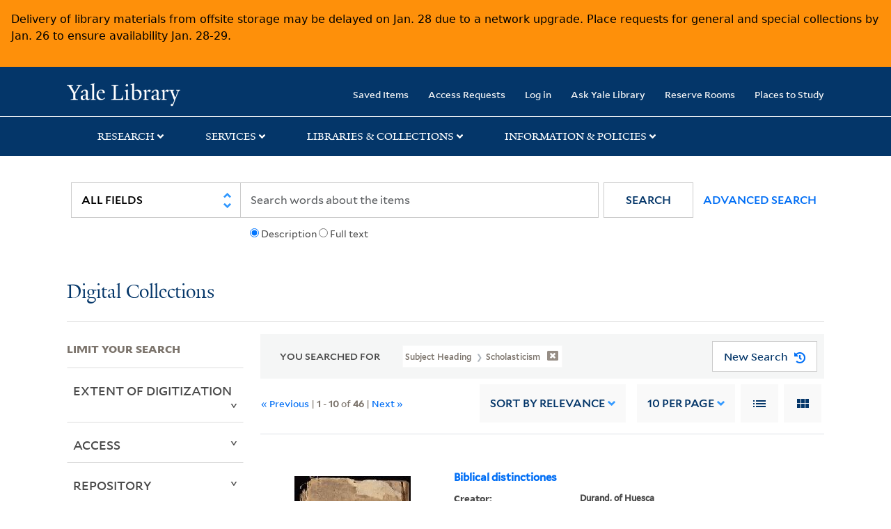

--- FILE ---
content_type: text/html; charset=utf-8
request_url: https://collections.library.yale.edu/catalog?f%5BsubjectHeadingFacet_ssim%5D%5B%5D=Scholasticism&sort=score+desc%2C+pub_date_si+desc%2C+title_ssim+asc%2C+archivalSort_ssi+asc
body_size: 14536
content:

<!DOCTYPE html>
<html class="no-js" lang="en" prefix="og: https://ogp.me/ns#">
  <head>
    <!-- Google Tag Manager -->
<script>
(function(w,d,s,l,i){w[l]=w[l]||[];w[l].push({'gtm.start':
new Date().getTime(),event:'gtm.js'});var f=d.getElementsByTagName(s)[0],
j=d.createElement(s),dl=l!='dataLayer'?'&l='+l:'';j.async=true;j.src=
'https://www.googletagmanager.com/gtm.js?id='+i+dl;f.parentNode.insertBefore(j,f);
})(window,document,'script','dataLayer','GTM-PX75HSF')
</script>
<!-- End Google Tag Manager --> 

    <meta charset="utf-8">
    <meta http-equiv="Content-Type" content="text/html; charset=utf-8">
    <meta name="viewport" content="width=device-width, initial-scale=1, shrink-to-fit=no">

    <!-- Internet Explorer use the highest version available -->
    <meta http-equiv="X-UA-Compatible" content="IE=edge">
    <title>Subject Heading: Scholasticism - Yale University Library Search Results</title>
    <link href="https://collections.library.yale.edu/catalog/opensearch.xml" title="Yale University Library" type="application/opensearchdescription+xml" rel="search" />
    <link rel="icon" type="image/x-icon" href="/assets/favicon-8fc507a7c6514a5419ea23bd656bf6a2ba0397ca9ff5cda749ef5b7d0e54cfec.ico" />
    <link rel="apple-touch-icon" sizes="120x120" href="https://collections.library.yale.edu/apple-touch-icon-precomposed.png">
    <link rel="apple-touch-icon" sizes="120x120" href="https://collections.library.yale.edu/apple-touch-icon.png">
    <link rel="stylesheet" href="/assets/application-e91dbd12ae330e6db678849e6e139a9baf3543d6f96cc0f1faa7742fd42d73bd.css" media="all" />
    <script src="/assets/application-867fc975278dc5b1af09ccbdc9b74efc378709ff61ebc7baa54d18a274b5cdd5.js"></script>
    <meta name="csrf-param" content="authenticity_token" />
<meta name="csrf-token" content="kQo3cIEsIMWgfMcWa3z6MEXgCBHq4s3PgwMkvNbU1fCEzu4YUwbkW9H48pS8X0tIMBpOKHCrvpMV-ml2fby0fg" />
    <script async src="https://siteimproveanalytics.com/js/siteanalyze_66356571.js"></script>
      <meta name="robots" content="noindex" />
  <meta name="totalResults" content="46" />
<meta name="startIndex" content="0" />
<meta name="itemsPerPage" content="10" />

  <link rel="alternate" type="application/rss+xml" title="RSS for results" href="/catalog.rss?f%5BsubjectHeadingFacet_ssim%5D%5B%5D=Scholasticism&amp;sort=score+desc%2C+pub_date_si+desc%2C+title_ssim+asc%2C+archivalSort_ssi+asc" />
  <link rel="alternate" type="application/atom+xml" title="Atom for results" href="/catalog.atom?f%5BsubjectHeadingFacet_ssim%5D%5B%5D=Scholasticism&amp;sort=score+desc%2C+pub_date_si+desc%2C+title_ssim+asc%2C+archivalSort_ssi+asc" />
  <link rel="alternate" type="application/json" title="JSON" href="/catalog.json?f%5BsubjectHeadingFacet_ssim%5D%5B%5D=Scholasticism&amp;sort=score+desc%2C+pub_date_si+desc%2C+title_ssim+asc%2C+archivalSort_ssi+asc" />

  </head>
  <body class="blacklight-catalog blacklight-catalog-index">
  <!-- Google Tag Manager (noscript) -->
<noscript><iframe src="https://www.googletagmanager.com/ns.html?id=GTM-PX75HSF"
height="0" width="0" style="display:none;visibility:hidden" title="google tag manager"></iframe></noscript>
<!-- End Google Tag Manager (noscript) -->

  <div id="banner" class="alert alert-warning hidden"></div>
  <nav id="skip-link" role="navigation" aria-label="Skip links">
    <a class="element-invisible element-focusable rounded-bottom py-2 px-3" data-turbolinks="false" href="#search_field">Skip to search</a>
    <a class="element-invisible element-focusable rounded-bottom py-2 px-3" data-turbolinks="false" href="#main-container">Skip to main content</a>
      <a class="element-invisible element-focusable rounded-bottom py-2 px-3" data-turbolinks="false" href="#documents">Skip to first result</a>

  </nav>
  <header>
    <nav class="navbar navbar-expand-md navbar-dark bg-dark topbar" role="navigation" aria-label="Main">
  <div class="container">
    <a class="mb-0 navbar-brand navbar-logo" alt="Yale Library Home" href="https://library.yale.edu/">Yale University Library</a>
    <button class="navbar-toggler navbar-toggler-right" type="button" data-bs-toggle="collapse" data-bs-target="#user-util-collapse" aria-controls="user-util-collapse" aria-expanded="false" aria-label="Toggle navigation">
      <span class="navbar-toggler-icon"></span>
    </button>

    <div class="collapse navbar-collapse justify-content-md-end" id="user-util-collapse">
      <ul class="navbar-nav">

  <li class="nav-item">
    <a class="nav-link" href="/bookmarks">Saved Items</a>
  </li>

  <li class="nav-item">
    <a class="nav-link" href="/permission_requests">Access Requests</a>
  </li>

      <li class="nav-item">
        <form class="button_to" method="post" action="/users/auth/openid_connect"><input class="nav-link login-button" type="submit" value="Log in" /><input type="hidden" name="authenticity_token" value="zF0VNULQFjoNePvkyPTcgh9CFjppcoqCi4XWCHglyh99FOtWxKO_qEynPJMLcvlYfr3_uWuuNN05mbb7CADAxg" autocomplete="off" /></form>
      </li>

  
    <li class="nav-item"><a class="nav-link" href="http://ask.library.yale.edu/">Ask Yale Library</a>

</li>

    <li class="nav-item"><a class="nav-link" href="https://schedule.yale.edu/">Reserve Rooms</a>
</li>

    <li class="nav-item"><a class="nav-link" href="https://web.library.yale.edu/places/to-study">Places to Study</a>
</li>
</ul>

    </div>
  </div>

</nav>
<div class="navbar-expand-md navbar-dark bg-dark topbar" role="navigation" aria-label="User utilities">
  <div class="secondary-nav">
    <div class="row">
      <section class="info-header">
        <div class="dropdown">
          <ul class="nav-link-title" data-bs-toggle="dropdown">
            <li>
              <a href="#" role="button" aria-expanded="true" class="research-title">Research</a>
              <p class="nav-link-caret">
                <img id="research-collapse-nav-bar" alt="collapse nav bar" src="/assets/header/2x-angle-up-solid-42118f6a9f91c33e3cd2e07af37391bf3b0479d9b79079cff9d8cdac6a453b2d.png" />
              </p>
            </li>
          </ul>
          <ul class="dropdown-menu">
            <li>
              <a href="http://search.library.yale.edu" title="" class="dropdown-item">
                Search Quicksearch
              </a>
            </li>
            <li>
              <a href="https://search.library.yale.edu/catalog" title="Records for approximately 13 million volumes located across the University Library system." class="dropdown-item">
                Search Library Catalog
              </a>
            </li>
            <li>
              <a href="https://library.yale.edu/explore-collections/explore/digital-collections" title="Access to digital image and text collections available from the Yale University Library." class="dropdown-item">
                Search Digital Collections
              </a>
            </li>
            <li>
              <a href="http://archives.yale.edu" title="Finding aids describe archival and manuscript collections at Arts, Beinecke, Divinity, and Music libraries, and the Manuscripts and Archives department in Sterling." class="dropdown-item">
                Search Archives at Yale
              </a>
            </li>
            <li>
              <a href="http://guides.library.yale.edu/" title="Use these subject guides to get started in your research, formulate a research strategy for a topic, and find information about print and electronic resources." class="dropdown-item">
                Research Guides
              </a>
            </li>
            <li>
              <a href="http://search.library.yale.edu/databases" title="Find subject-specific databases by description. Direct links to subscribed and freely available research databases and other resources, such as encyclopedias, bibliographies and dictionaries. Some databases are also &quot;cross-searchable&quot;; that is, they may be searched at one time in combination with other databases" class="dropdown-item">
                Find Databases by Title
              </a>
            </li>
            <li>
              <a href="http://wa4py6yj8t.search.serialssolutions.com" title="Browse or search for the descriptions of online journals and newspapers to which the library subscribes or has access to free on the Web." class="dropdown-item">
                Find eJournals by Title
              </a>
            </li>
            <li>
              <a href="https://library.yale.edu/find-request-and-use/use/using-special-collections" title="" class="dropdown-item">
                Guide to Using Special Collections
              </a>
            </li>
          </ul>
        </div>
      </section>

      <section class="info-header">
        <div class="dropdown">
          <ul class="nav-link-title" data-bs-toggle="dropdown">
            <li>
              <a href="#" role="button" aria-expanded="true" class="services-title">Services</a>
              <p class="nav-link-caret">
                <img id="services-collapse-nav-bar" alt="collapse nav bar" src="/assets/header/2x-angle-up-solid-42118f6a9f91c33e3cd2e07af37391bf3b0479d9b79079cff9d8cdac6a453b2d.png" />
              </p>
            </li>
          </ul>
          <ul class="dropdown-menu">
            <li>
              <a href="https://library.yale.edu/find-request-and-use/use/using-special-collections/request-digitization" title=""  class="dropdown-item">
                Request Digital Copies of Special Collections
              </a>
            </li>
            <li>
              <a href="https://library.yale.edu/pl" title=""  class="dropdown-item">
                Your Personal Librarian
              </a>
            </li>
            <li>
              <a href="https://library.yale.edu/subject-specialists" title=""  class="dropdown-item">
                Subject Specialists
              </a>
            </li>
            <li>
              <a href="http://guides.library.yale.edu/research-help" title=""  class="dropdown-item">
                Research Support and Workshops
              </a>
            </li>
            <li>
              <a href="http://guides.library.yale.edu/citationmanagement" title="Create Bibliographies"  class="dropdown-item">
                Citation Tools
              </a>
            </li>
            <li>
              <a href="http://guides.library.yale.edu/getit" title=""  class="dropdown-item">
                Get It @ Yale (Borrow Direct, Interlibrary Loan, Scan &amp; Deliver)
              </a>
            </li>
            <li>
              <a href="http://guides.library.yale.edu/reserves" title=""  class="dropdown-item">
                Course Reserves
              </a>
            </li>
            <li>
              <a href="https://guides.library.yale.edu/OffCampusAccess" title="Connect your computer to the Yale VPN (network) while off-campus."  class="dropdown-item">
                Off-Campus Access
              </a>
            </li>
            <li>
              <a href="http://elischolar.library.yale.edu" title="A digital repository of scholarly publications at Yale"  class="dropdown-item">
                EliScholar
              </a>
            </li>
            <li>
              <a href="http://yale.lib.overdrive.com/" title="OverDrive is a distribution platform through which users of our library can download popular eBooks and audiobooks.  From our personalized Yale University OverDrive site, we offer access to a variety of fiction and non-fiction descriptions in many different formats. "  class="dropdown-item">
                OverDrive: Popular Audio and eBooks
              </a>
            </li>
            <li>
              <a href="https://reservations.yale.edu/bmec/" title=""  class="dropdown-item">
                Bass Media Equipment
              </a>
            </li>
          </ul>
        </div>
      </section>

      <section class="info-header">
        <div class="dropdown">
          <ul class="nav-link-title" data-bs-toggle="dropdown">
            <li>
              <a href="#" role="button" aria-expanded="true" class="libraries-title">Libraries & Collections</a>
              <p class="nav-link-caret">
                <img id="libraries-collapse-nav-bar" alt="collapse nav bar" src="/assets/header/2x-angle-up-solid-42118f6a9f91c33e3cd2e07af37391bf3b0479d9b79079cff9d8cdac6a453b2d.png" />
              </p>
            </li>
          </ul>
          <ul class="dropdown-menu">
            <li>
              <a href="https://web.library.yale.edu/building/haas-family-arts-library" title="Robert B. Haas Family Arts Library" class="dropdown-item">
                Arts Library
              </a>
            </li>
            <li>
              <a href="https://library.yale.edu/bass" title="Anne T. and Robert M. Bass Library" class="dropdown-item">
                Bass Library
              </a>
            </li>
            <li>
              <a href="https://beinecke.library.yale.edu/" title="Beinecke Rare Book &amp; Manuscript Library" class="dropdown-item">
                Beinecke Library
              </a>
            </li>
            <li>
              <a href="https://library.yale.edu/classics" title="" class="dropdown-item">
                Classics Library
              </a>
            </li>
            <li>
              <a href="https://library.yale.edu/divinity" title="Divinity School Library" class="dropdown-item">
                Divinity Library
              </a>
            </li>
            <li>
              <a href="https://library.yale.edu/film" title="" class="dropdown-item">
                Yale Film Archive
              </a>
            </li>
            <li>
              <a href="https://fortunoff.library.yale.edu/" title="Fortunoff Video Archive for Holocaust Testimonies" class="dropdown-item">
                Fortunoff Archive
              </a>
            </li>
            <li>
              <a href="https://library.yale.edu/humanities" title="" class="dropdown-item">
                Humanities Collections
              </a>
            </li>
            <li>
              <a href="https://web.library.yale.edu/international-collections" title="" class="dropdown-item">
                International Collections
              </a>
            </li>
            <li>
              <a href="https://library.law.yale.edu/" title="Lillian Goldman Law Library in Memory of Sol Goldman" class="dropdown-item">
                Law Library
              </a>
            </li>
            <li>
              <a href="https://walpole.library.yale.edu/" title="" class="dropdown-item">
                Lewis Walpole Library
              </a>
            </li>
            <li>
              <a href="https://web.library.yale.edu/sd/dept/library-collection-services-and-operations" title="" class="dropdown-item">
                Library Collection Services
              </a>
            </li>
            <li>
              <a href="https://library.yale.edu/mssa" title="" class="dropdown-item">
                Manuscripts &amp; Archives
              </a>
            </li>
            <li>
              <a href="http://www.library.yale.edu/maps" title="" class="dropdown-item">
                Map Collection
              </a>
            </li>
            <li>
              <a href="https://library.yale.edu/marx" title="" class="dropdown-item">
                Marx Science &amp; Social Science Library
              </a>
            </li>
            <li>
              <a href="https://library.medicine.yale.edu/" title="Harvey Cushing / John Hay Whitney Medical Library" class="dropdown-item">
                Medical Library
              </a>
            </li>
            <li>
              <a href="https://library.yale.edu/visit-and-study/libraries-locations/irving-s-gilmore-music-library" title="Irving S. Gilmore Music Library" class="dropdown-item">
                Music Library
              </a>
            </li>
            <li>
              <a href="https://web.library.yale.edu/building/sterling-memorial-library" title="Sterling Memorial Library" class="dropdown-item">
                Sterling Library
              </a>
            </li>
            <li>
              <a href="https://britishart.yale.edu/" title="" class="dropdown-item">
                Yale Center for British Art
              </a>
            </li>
          </ul>
        </div>
      </section>

      <section class="info-header">
        <div class="dropdown">
          <ul class="nav-link-title" data-bs-toggle="dropdown">
            <li>
              <a href="#" role="button" aria-expanded="false" class="information-title">Information & Policies</a>
              <p class="nav-link-caret">
                <img id="info-collapse-nav-bar" alt="collapse nav bar" src="/assets/header/2x-angle-up-solid-42118f6a9f91c33e3cd2e07af37391bf3b0479d9b79079cff9d8cdac6a453b2d.png" />
              </p>
            </li>
          </ul>
          <ul class="dropdown-menu">
            <li>
              <a href="https://library.yale.edu/visit-and-study" title="" class="dropdown-item">
                Library Hours
              </a>
            </li>
            <li>
              <a href="https://library.yale.edu/staff-directory" title="" class="dropdown-item">
                Departments &amp; Staff
              </a>
            </li>
            <li>
              <a href="http://guides.library.yale.edu/borrow" title="Information about accessing and borrowing print material" class="dropdown-item">
                Borrowing &amp; Circulation
              </a>
            </li>
            <li>
              <a href="https://web.library.yale.edu/services-persons-disabilities" title="" class="dropdown-item">
                Services for Persons with Disabilities
              </a>
            </li>
            <li>
              <a href="http://guides.library.yale.edu/copyright-guidance/copyright-basics" title="" class="dropdown-item">
                Copyright Basics
              </a>
            </li>
            <li>
              <a href="https://web.library.yale.edu/help/scanning-printing-copying" title="" class="dropdown-item">
                Scanning, Printing &amp; Copying
              </a>
            </li>
            <li>
              <a href="https://web.library.yale.edu/help/computers-and-wireless" title="" class="dropdown-item">
                Computers &amp; Wireless
              </a>
            </li>
            <li>
              <a href="http://guides.library.yale.edu/about/policies" title="" class="dropdown-item">
                Library Policies
              </a>
            </li>
            <li>
              <a href="http://guides.library.yale.edu/about" title="" class="dropdown-item">
                About the Library
              </a>
            </li>
            <li>
              <a href="https://library.yale.edu/development" title="" class="dropdown-item">
                Giving to the Library
              </a>
            </li>
            <li>
              <a href="https://ask.library.yale.edu/faq/174852" title="" class="dropdown-item">
                Purchase Request
              </a>
            </li>
            <li>
              <a href="http://guides.library.yale.edu/work" title="" class="dropdown-item">
                Working at the Library
              </a>
            </li>
            <li>
              <a href="https://guides.library.yale.edu/about/policies/access" title="" class="dropdown-item">
                Terms Governing Use of Materials
              </a>
            </li>
          </ul>
        </div>
      </section>

    </div>
  </div>
</div>

    
    <div class="search-area">
      <div class="navbar-search navbar navbar-light bg-light" role="navigation" aria-label="Search options">
          <div class="container">
              <form class="search-query-form" role="search" aria-label="Search" action="https://collections.library.yale.edu/catalog" accept-charset="UTF-8" method="get">
  <input type="hidden" name="f[subjectHeadingFacet_ssim][]" value="Scholasticism" autocomplete="off" />
<input type="hidden" name="sort" value="score desc, pub_date_si desc, title_ssim asc, archivalSort_ssi asc" autocomplete="off" />
    <label for="search_field" class="sr-only">Search in</label>
  <div class="input-group">
        <select name="search_field" id="search_field" title="Targeted search options" class="custom-select search-field" onchange="onChangeSearchFields()"><option value="all_fields">All Fields</option>
<option value="creator_tesim">Creator</option>
<option value="title_tesim">Title</option>
<option value="callNumber_tesim">Call Number</option>
<option value="date_fields">Date</option>
<option value="subjectName_tesim">Subject</option>
<option value="orbisBibId_ssi">Orbis ID</option>
<option value="fulltext_tesim">Full Text</option></select>

    
    <span class="fulltext-info" id="fulltext-info">
      <input type="radio" name="fulltext_search" id="fulltext_search_1" value="1" onclick="onSelectDescription();" />
      <label for="fulltext_search_1">Description</label>
      <input type="radio" name="fulltext_search" id="fulltext_search_2" value="2" onclick="onSelectFulltext();" />
      <label for="fulltext_search_2">Full text</label>
    </span>


    <label for="q" class="sr-only">search for</label>
    <input type="text" name="q" id="q" placeholder="Search..." class="search-q q form-control rounded-0" aria-label="search" autocomplete="" data-autocomplete-enabled="false" data-autocomplete-path="/catalog/suggest" />

    <span class="input-group-append">
      <button type="submit" class="btn btn-primary search-btn" id="search" role="button">
        <span class="submit-search-text">Search</span>
        <span class="blacklight-icons blacklight-icon-search" aria-hidden="true"><?xml version="1.0"?>
<svg width="24" height="24" viewBox="0 0 24 24" aria-label="Search" role="img">
  <title>Search</title>
  <path fill="none" d="M0 0h24v24H0V0z"/>
  <path d="M15.5 14h-.79l-.28-.27C15.41 12.59 16 11.11 16 9.5 16 5.91 13.09 3 9.5 3S3 5.91 3 9.5 5.91 16 9.5 16c1.61 0 3.09-.59 4.23-1.57l.27.28v.79l5 4.99L20.49 19l-4.99-5zm-6 0C7.01 14 5 11.99 5 9.5S7.01 5 9.5 5 14 7.01 14 9.5 11.99 14 9.5 14z"/>
</svg>
</span>
      </button>
    </span>

    <span>
      <button class="advanced_search btn btn-secondary href-button" href="/advanced">Advanced Search</button>
    </span>
  </div>
</form>
          </div>
      </div>
    </div>
    
    <div class="user-subheader" role="heading" aria-level="1">
      <div class="user-subheader-title">
        <a href="/">Digital Collections</a> 
      </div>
    </div>

  </header>

  <main id="main-container" class="container" role="main" aria-label="Main content">
      <h1 class="sr-only top-content-title">Search</h1>


    <div class="row">
  <div class="col-md-12">
    <div id="main-flashes">
      <div class="flash_messages">
    
    
    
    
</div>

    </div>
  </div>
</div>


    <div class="row">
      
    <section id="content" class="col-lg-9 order-last" aria-label="search results">
        <div id="appliedParams" class="row constraints-container constraints-container-index">
    <h2 class="sr searched-heading">You Searched For</h2>
    
<span class="btn-group applied-filter constraint query filterfilter-subjectheadingfacet_ssim">
  <button class="constraint-value btn btn-outline-secondary href-button" href="/catalog?sort=score+desc%2C+pub_date_si+desc%2C+title_ssim+asc%2C+archivalSort_ssi+asc">
        <span class="filter-name">Subject Heading </span>

      <span class="filter-value">Scholasticism</span>
      <!-- icon to remove-->
      <span class="remove-icon"><img alt="remove" src="/assets/x2x-4f77c7f7b595f950a1696f3fb558e0057b35fdcd0d26cdc9f9cdf6894827774d.png" /></span>
  </button>
</span>

    <div id="startOverButtonContainer">
      <button class="href-button catalog_startOverLink btn btn-primary btn-show" tabindex="0" role="button" href="/catalog">
  <span>New Search</span>
  <span class="start-over-icon"><img class="start-over-image" alt="" src="/assets/start_over-c369be977d5f8e898ffa3e8ab4d8704e41efb78c2d73c632b7df60a536f7b45f.png" /></span>
</button>
    </div>
  </div>

  






<div id="sortAndPerPage" class="sort-pagination d-md-flex justify-content-between" role="navigation" aria-label="Results navigation">
  <section class="pagination">
  
      <div class='page-links'>
      &laquo; Previous
      <span class='page-entries'>
        | <strong>1</strong> - <strong>10</strong> of <strong>46</strong> |
      </span>
      <a rel="next" href="/catalog?f%5BsubjectHeadingFacet_ssim%5D%5B%5D=Scholasticism&amp;page=2&amp;sort=score+desc%2C+pub_date_si+desc%2C+title_ssim+asc%2C+archivalSort_ssi+asc">Next &raquo;</a>

    </div>

</section>

  <div class="search-widgets">
        <div id="sort-dropdown" class="sort-dropdown btn-group">
    <button type="button" class="btn btn-outline-secondary dropdown-toggle" data-bs-toggle="dropdown" data-bs-target="#sort-dropdown" aria-expanded="false">
      Sort<span class="d-none d-sm-inline"> by Relevance</span> <span class="caret"></span>
    </button>

    <div class="dropdown-menu" role="menu">
        <a class="dropdown-item" role="menuitem" href="/catalog?f%5BsubjectHeadingFacet_ssim%5D%5B%5D=Scholasticism&amp;sort=score+desc%2C+pub_date_si+desc%2C+title_ssim+asc%2C+archivalSort_ssi+asc">Relevance</a>
        <a class="dropdown-item" role="menuitem" href="/catalog?f%5BsubjectHeadingFacet_ssim%5D%5B%5D=Scholasticism&amp;sort=creator_ssim+asc%2C+title_ssim+asc%2C+archivalSort_ssi+asc">Creator (A --&gt; Z)</a>
        <a class="dropdown-item" role="menuitem" href="/catalog?f%5BsubjectHeadingFacet_ssim%5D%5B%5D=Scholasticism&amp;sort=creator_ssim+desc%2C+title_ssim+asc%2C+archivalSort_ssi+asc">Creator (Z --&gt; A)</a>
        <a class="dropdown-item" role="menuitem" href="/catalog?f%5BsubjectHeadingFacet_ssim%5D%5B%5D=Scholasticism&amp;sort=title_ssim+asc%2C+oid_ssi+desc%2C+archivalSort_ssi+asc">Title (A --&gt; Z)</a>
        <a class="dropdown-item" role="menuitem" href="/catalog?f%5BsubjectHeadingFacet_ssim%5D%5B%5D=Scholasticism&amp;sort=title_ssim+desc%2C+oid_ssi+desc%2C+archivalSort_ssi+asc">Title (Z --&gt; A)</a>
        <a class="dropdown-item" role="menuitem" href="/catalog?f%5BsubjectHeadingFacet_ssim%5D%5B%5D=Scholasticism&amp;sort=year_isim+asc%2C+id+asc%2C+archivalSort_ssi+asc">Year (ascending)</a>
        <a class="dropdown-item" role="menuitem" href="/catalog?f%5BsubjectHeadingFacet_ssim%5D%5B%5D=Scholasticism&amp;sort=year_isim+desc%2C+id+desc%2C+archivalSort_ssi+asc">Year (descending)</a>
    </div>
  </div>


        <span class="sr-only">Number of results to display per page</span>
  <div id="per_page-dropdown" class="per-page-dropdown btn-group">
    <button type="button" class="btn btn-outline-secondary dropdown-toggle" data-bs-toggle="dropdown" data-bs-target="#per_page-dropdown" aria-expanded="false">
      10<span class="d-none d-sm-inline"> per page</span> <span class="caret"></span>
    </button>
    <div class="dropdown-menu" role="menu">
        <a class="dropdown-item" role="menuitem" href="/catalog?f%5BsubjectHeadingFacet_ssim%5D%5B%5D=Scholasticism&amp;per_page=10&amp;sort=score+desc%2C+pub_date_si+desc%2C+title_ssim+asc%2C+archivalSort_ssi+asc">10<span class="sr-only visually-hidden"> per page</span></a>
        <a class="dropdown-item" role="menuitem" href="/catalog?f%5BsubjectHeadingFacet_ssim%5D%5B%5D=Scholasticism&amp;per_page=20&amp;sort=score+desc%2C+pub_date_si+desc%2C+title_ssim+asc%2C+archivalSort_ssi+asc">20<span class="sr-only visually-hidden"> per page</span></a>
        <a class="dropdown-item" role="menuitem" href="/catalog?f%5BsubjectHeadingFacet_ssim%5D%5B%5D=Scholasticism&amp;per_page=50&amp;sort=score+desc%2C+pub_date_si+desc%2C+title_ssim+asc%2C+archivalSort_ssi+asc">50<span class="sr-only visually-hidden"> per page</span></a>
        <a class="dropdown-item" role="menuitem" href="/catalog?f%5BsubjectHeadingFacet_ssim%5D%5B%5D=Scholasticism&amp;per_page=100&amp;sort=score+desc%2C+pub_date_si+desc%2C+title_ssim+asc%2C+archivalSort_ssi+asc">100<span class="sr-only visually-hidden"> per page</span></a>
    </div>
  </div>


        <div class="view-type">
    <span class="sr-only">View results as: </span>
    <div class="view-type-group btn-group">
        <a title="List" class="btn btn-outline-secondary btn-icon view-type-list active" href="/catalog?f%5BsubjectHeadingFacet_ssim%5D%5B%5D=Scholasticism&amp;sort=score+desc%2C+pub_date_si+desc%2C+title_ssim+asc%2C+archivalSort_ssi+asc&amp;view=list">
          <span class="blacklight-icons blacklight-icon-list"><?xml version="1.0"?>
<svg width="24" height="24" viewBox="0 0 24 24" aria-label="List" role="img">
  <title>List</title>
  <path d="M3 13h2v-2H3v2zm0 4h2v-2H3v2zm0-8h2V7H3v2zm4 4h14v-2H7v2zm0 4h14v-2H7v2zM7 7v2h14V7H7z"/>
  <path d="M0 0h24v24H0z" fill="none"/>
</svg>
</span>
          <span class="caption">List</span>
</a>        <a title="Gallery" class="btn btn-outline-secondary btn-icon view-type-gallery " href="/catalog?f%5BsubjectHeadingFacet_ssim%5D%5B%5D=Scholasticism&amp;sort=score+desc%2C+pub_date_si+desc%2C+title_ssim+asc%2C+archivalSort_ssi+asc&amp;view=gallery">
          <span class="blacklight-icons blacklight-icon-gallery"><?xml version="1.0"?>
<svg width="24" height="24" viewBox="0 0 24 24" aria-label="Gallery" role="img">
  <title>Gallery</title>
  <path fill="none" d="M0 0h24v24H0V0z"/>
  <path d="M4 11h5V5H4v6zm0 7h5v-6H4v6zm6 0h5v-6h-5v6zm6 0h5v-6h-5v6zm-6-7h5V5h-5v6zm6-6v6h5V5h-5z"/>
</svg>
</span>
          <span class="caption">Gallery</span>
</a>    </div>
  </div>


</div>
</div>


<h2 class="sr-only">Search Results</h2>

  <div id="documents" class="documents-list">
  <article data-document-id="10187198" data-document-counter="1" itemscope="itemscope" itemtype="http://schema.org/Thing" class="document document-position-1">
  
        <header class='documentHeader row'>
  <h3 class='index_title document-title-heading title_tesim'>
      <span class='counter_no_show' ><span>1. </span> </span>
    <div class='document-title'>
      <a data-context-href="/catalog/10187198/track?counter=1&amp;document_id=10187198&amp;search_id=491297168" href="/catalog/10187198">Biblical distinctiones</a>
    </div>
    <div class="index-document-functions col-sm-3 col-lg-2"></div>
  </h3>
</header>

  <div class="document-thumbnail">
      <a data-context-href="/catalog/10187198/track?counter=1&amp;document_id=10187198&amp;search_id=491297168" aria-hidden="true" tabindex="-1" href="/catalog/10187198"><img onerror="this.error=null;this.src=&#39;https://collections.library.yale.edu/assets/image_not_found-c93ce80e74175def58f5d0884ea091974a91d4c2d59f33a1238f4e9f2608f01c.png&#39;" loading="lazy" src="https://collections.library.yale.edu/iiif/2/10467493/full/!200,200/0/default.jpg" /></a>
  </div>


<dl class="document-metadata dl-invert row">    <dt class="blacklight-creator_tesim col-md-3">    Creator:
</dt>
  <dd class="col-md-9 blacklight-creator_tesim">    <span class = 'from-the-collection' ></span>Durand, of Huesca
</dd>

    <dt class="blacklight-date_ssim col-md-3">    Published / Created:
</dt>
  <dd class="col-md-9 blacklight-date_ssim">    [between 1200 and 1235]
</dd>

    <dt class="blacklight-callnumber_tesim col-md-3">    Call Number:
</dt>
  <dd class="col-md-9 blacklight-callnumber_tesim">    Marston MS 266
</dd>

    <dt class="blacklight-imagecount_isi col-md-3">    Image Count:
</dt>
  <dd class="col-md-9 blacklight-imagecount_isi">    579
</dd>

    <dt class="blacklight-resourcetype_tesim col-md-3">    Resource Type:
</dt>
  <dd class="col-md-9 blacklight-resourcetype_tesim">    unspecified
</dd>

    <dt class="blacklight-abstract_tesim col-md-3">    Abstract:
</dt>
  <dd class="col-md-9 blacklight-abstract_tesim">    Manuscript on parchment of Durand of Huesca (ca. 1160-1224?), Biblical Distinctiones, an early 13th-century revision of Peter of Capua&#39;s (d. 1214) Alphabetum in artem sermocinandi. Marston MS 266 is apparently the only known witness to Durand&#39;s revisi...
</dd>

    <dt class="blacklight-description_tesim col-md-3">    Description:
</dt>
  <dd class="col-md-9 blacklight-description_tesim">    In Latin.
</dd>

    <dt class="blacklight-subjectgeographic_tesim col-md-3">    Subject (Geographic):
</dt>
  <dd class="col-md-9 blacklight-subjectgeographic_tesim">    Connecticut and New Haven.
</dd>

    <dt class="blacklight-subjectname_tesim col-md-3">    Subject (Name):
</dt>
  <dd class="col-md-9 blacklight-subjectname_tesim">    Durand, of Huesca. and Peter, of Capua, Cardinal.
</dd>

    <dt class="blacklight-subjecttopic_tesim col-md-3">    Subject (Topic):
</dt>
  <dd class="col-md-9 blacklight-subjecttopic_tesim">    Biography, Manuscripts, Medieval, and Scholasticism
</dd>

    <dt class="blacklight-ancestortitles_tesim col-md-3">    Found in:
</dt>
  <dd class="col-md-9 blacklight-ancestortitles_tesim">    <a rel="nofollow" href="/catalog?f%5Brepository_ssi%5D%5B%5D=Beinecke+Rare+Book+and+Manuscript+Library">Beinecke Rare Book and Manuscript Library</a> &gt; <a rel="nofollow" href="/catalog/10187198">Biblical distinctiones</a>
</dd>

</dl>



  
</article><article data-document-id="11007494" data-document-counter="2" itemscope="itemscope" itemtype="http://schema.org/Thing" class="document document-position-2">
  
        <header class='documentHeader row'>
  <h3 class='index_title document-title-heading title_tesim'>
      <span class='counter_no_show' ><span>2. </span> </span>
    <div class='document-title'>
      <a data-context-href="/catalog/11007494/track?counter=2&amp;document_id=11007494&amp;search_id=491297168" href="/catalog/11007494">Bonaventure</a>
    </div>
    <div class="index-document-functions col-sm-3 col-lg-2"></div>
  </h3>
</header>

  <div class="document-thumbnail">
      <a data-context-href="/catalog/11007494/track?counter=2&amp;document_id=11007494&amp;search_id=491297168" aria-hidden="true" tabindex="-1" href="/catalog/11007494"><img onerror="this.error=null;this.src=&#39;https://collections.library.yale.edu/assets/image_not_found-c93ce80e74175def58f5d0884ea091974a91d4c2d59f33a1238f4e9f2608f01c.png&#39;" loading="lazy" src="https://collections.library.yale.edu/iiif/2/11028430/full/!200,200/0/default.jpg" /></a>
  </div>


<dl class="document-metadata dl-invert row">    <dt class="blacklight-creator_tesim col-md-3">    Creator:
</dt>
  <dd class="col-md-9 blacklight-creator_tesim">    <span class = 'from-the-collection' ></span>Bonaventure, Saint, Cardinal, approximately 1217-1274
</dd>

    <dt class="blacklight-date_ssim col-md-3">    Published / Created:
</dt>
  <dd class="col-md-9 blacklight-date_ssim">    ca. 1408- ca. 1415
</dd>

    <dt class="blacklight-callnumber_tesim col-md-3">    Call Number:
</dt>
  <dd class="col-md-9 blacklight-callnumber_tesim">    Beinecke MS 941
</dd>

    <dt class="blacklight-imagecount_isi col-md-3">    Image Count:
</dt>
  <dd class="col-md-9 blacklight-imagecount_isi">    292
</dd>

    <dt class="blacklight-resourcetype_tesim col-md-3">    Resource Type:
</dt>
  <dd class="col-md-9 blacklight-resourcetype_tesim">    unspecified
</dd>

    <dt class="blacklight-abstract_tesim col-md-3">    Abstract:
</dt>
  <dd class="col-md-9 blacklight-abstract_tesim">    Manuscript on parchment containing 1) Bonaventura OFM (1221-1274), Breviloquium. 2) Bonaventura, Lignum vitae. 3) Four short texts, the last one by a different hand
</dd>

    <dt class="blacklight-description_tesim col-md-3">    Description:
</dt>
  <dd class="col-md-9 blacklight-description_tesim">    In Latin.
</dd>

    <dt class="blacklight-subjectgeographic_tesim col-md-3">    Subject (Geographic):
</dt>
  <dd class="col-md-9 blacklight-subjectgeographic_tesim">    Connecticut and New Haven.
</dd>

    <dt class="blacklight-subjectname_tesim col-md-3">    Subject (Name):
</dt>
  <dd class="col-md-9 blacklight-subjectname_tesim">    Bonaventure, Saint, Cardinal, approximately 1217-1274.
</dd>

    <dt class="blacklight-subjecttopic_tesim col-md-3">    Subject (Topic):
</dt>
  <dd class="col-md-9 blacklight-subjecttopic_tesim">    Manuscripts, Medieval and Scholasticism
</dd>

    <dt class="blacklight-ancestortitles_tesim col-md-3">    Found in:
</dt>
  <dd class="col-md-9 blacklight-ancestortitles_tesim">    <a rel="nofollow" href="/catalog?f%5Brepository_ssi%5D%5B%5D=Beinecke+Rare+Book+and+Manuscript+Library">Beinecke Rare Book and Manuscript Library</a> &gt; <a rel="nofollow" href="/catalog/11007494">Bonaventure</a>
</dd>

</dl>



  
</article><article data-document-id="10269856" data-document-counter="3" itemscope="itemscope" itemtype="http://schema.org/Thing" class="document document-position-3">
  
        <header class='documentHeader row'>
  <h3 class='index_title document-title-heading title_tesim'>
      <span class='counter_no_show' ><span>3. </span> </span>
    <div class='document-title'>
      <a data-context-href="/catalog/10269856/track?counter=3&amp;document_id=10269856&amp;search_id=491297168" href="/catalog/10269856">Catenae</a>
    </div>
    <div class="index-document-functions col-sm-3 col-lg-2"></div>
  </h3>
</header>

  <div class="document-thumbnail">
      <a data-context-href="/catalog/10269856/track?counter=3&amp;document_id=10269856&amp;search_id=491297168" aria-hidden="true" tabindex="-1" href="/catalog/10269856"><img onerror="this.error=null;this.src=&#39;https://collections.library.yale.edu/assets/image_not_found-c93ce80e74175def58f5d0884ea091974a91d4c2d59f33a1238f4e9f2608f01c.png&#39;" loading="lazy" src="https://collections.library.yale.edu/iiif/2/16645980/full/!200,200/0/default.jpg" /></a>
  </div>


<dl class="document-metadata dl-invert row">    <dt class="blacklight-creator_tesim col-md-3">    Creator:
</dt>
  <dd class="col-md-9 blacklight-creator_tesim">    <span class = 'from-the-collection' ></span>Robert, of Bridlington, 1167
</dd>

    <dt class="blacklight-date_ssim col-md-3">    Published / Created:
</dt>
  <dd class="col-md-9 blacklight-date_ssim">    [between 1150 and 1200]
</dd>

    <dt class="blacklight-callnumber_tesim col-md-3">    Call Number:
</dt>
  <dd class="col-md-9 blacklight-callnumber_tesim">    Beinecke MS 154
</dd>

    <dt class="blacklight-imagecount_isi col-md-3">    Image Count:
</dt>
  <dd class="col-md-9 blacklight-imagecount_isi">    222
</dd>

    <dt class="blacklight-resourcetype_tesim col-md-3">    Resource Type:
</dt>
  <dd class="col-md-9 blacklight-resourcetype_tesim">    unspecified
</dd>

    <dt class="blacklight-abstract_tesim col-md-3">    Abstract:
</dt>
  <dd class="col-md-9 blacklight-abstract_tesim">    Manuscript on parchment of 1) Robert of Bridlington, Catena on Romans, begins imperfectly at 1. 24; missing Romans 9.17-21 (and portions of 9.16, 22). 2) Robert of Bridlington, Catena on 1 Corinthians; missing 7.39-15.44. 3) Robert of Bridlington, Cat...
</dd>

    <dt class="blacklight-description_tesim col-md-3">    Description:
</dt>
  <dd class="col-md-9 blacklight-description_tesim">    In Latin.
</dd>

    <dt class="blacklight-subjectgeographic_tesim col-md-3">    Subject (Geographic):
</dt>
  <dd class="col-md-9 blacklight-subjectgeographic_tesim">    Connecticut and New Haven.
</dd>

    <dt class="blacklight-subjectname_tesim col-md-3">    Subject (Name):
</dt>
  <dd class="col-md-9 blacklight-subjectname_tesim">    Robert, of Bridlington, 1167.
</dd>

    <dt class="blacklight-subjecttopic_tesim col-md-3">    Subject (Topic):
</dt>
  <dd class="col-md-9 blacklight-subjecttopic_tesim">    Catenae, Illumination of books and manuscripts, Medieval, Manuscripts, Medieval, and Scholasticism
</dd>

    <dt class="blacklight-ancestortitles_tesim col-md-3">    Found in:
</dt>
  <dd class="col-md-9 blacklight-ancestortitles_tesim">    <a rel="nofollow" href="/catalog?f%5Brepository_ssi%5D%5B%5D=Beinecke+Rare+Book+and+Manuscript+Library">Beinecke Rare Book and Manuscript Library</a> &gt; <a rel="nofollow" href="/catalog/10269856">Catenae</a>
</dd>

</dl>



  
</article><article data-document-id="11007482" data-document-counter="4" itemscope="itemscope" itemtype="http://schema.org/Thing" class="document document-position-4">
  
        <header class='documentHeader row'>
  <h3 class='index_title document-title-heading title_tesim'>
      <span class='counter_no_show' ><span>4. </span> </span>
    <div class='document-title'>
      <a data-context-href="/catalog/11007482/track?counter=4&amp;document_id=11007482&amp;search_id=491297168" href="/catalog/11007482">Commentaries on Aristotle, Ars vetus</a>
    </div>
    <div class="index-document-functions col-sm-3 col-lg-2"></div>
  </h3>
</header>

  <div class="document-thumbnail">
      <a data-context-href="/catalog/11007482/track?counter=4&amp;document_id=11007482&amp;search_id=491297168" aria-hidden="true" tabindex="-1" href="/catalog/11007482"><img onerror="this.error=null;this.src=&#39;https://collections.library.yale.edu/assets/image_not_found-c93ce80e74175def58f5d0884ea091974a91d4c2d59f33a1238f4e9f2608f01c.png&#39;" loading="lazy" src="https://collections.library.yale.edu/iiif/2/11021233/full/!200,200/0/default.jpg" /></a>
  </div>


<dl class="document-metadata dl-invert row">    <dt class="blacklight-creator_tesim col-md-3">    Creator:
</dt>
  <dd class="col-md-9 blacklight-creator_tesim">    <span class = 'from-the-collection' ></span>Burlaeus, Gualterus, 1275-1345?
</dd>

    <dt class="blacklight-date_ssim col-md-3">    Published / Created:
</dt>
  <dd class="col-md-9 blacklight-date_ssim">    [ca. 1450]
</dd>

    <dt class="blacklight-callnumber_tesim col-md-3">    Call Number:
</dt>
  <dd class="col-md-9 blacklight-callnumber_tesim">    Beinecke MS 913
</dd>

    <dt class="blacklight-imagecount_isi col-md-3">    Image Count:
</dt>
  <dd class="col-md-9 blacklight-imagecount_isi">    251
</dd>

    <dt class="blacklight-resourcetype_tesim col-md-3">    Resource Type:
</dt>
  <dd class="col-md-9 blacklight-resourcetype_tesim">    unspecified
</dd>

    <dt class="blacklight-abstract_tesim col-md-3">    Abstract:
</dt>
  <dd class="col-md-9 blacklight-abstract_tesim">    Manuscript on paper containing 1) Commentary on the Latin translation of Porphyrius (233-c. 301), Isagoge. 2) Commentary on Aristoteles (384-322 B.C.), Praedicamenta. 3) Commentary on Gislebertus Porretanus (Gilbert de la Porrée, c. 1076-1154), Liber...
</dd>

    <dt class="blacklight-description_tesim col-md-3">    Description:
</dt>
  <dd class="col-md-9 blacklight-description_tesim">    In Latin.
</dd>

    <dt class="blacklight-subjectgeographic_tesim col-md-3">    Subject (Geographic):
</dt>
  <dd class="col-md-9 blacklight-subjectgeographic_tesim">    Connecticut and New Haven.
</dd>

    <dt class="blacklight-subjectname_tesim col-md-3">    Subject (Name):
</dt>
  <dd class="col-md-9 blacklight-subjectname_tesim">    Aristotle., Burlaeus, Gualterus, 1275-1345?, and Porphyry, approximately 234-approximately 305.
</dd>

    <dt class="blacklight-subjecttopic_tesim col-md-3">    Subject (Topic):
</dt>
  <dd class="col-md-9 blacklight-subjecttopic_tesim">    Manuscripts, Medieval and Scholasticism
</dd>

    <dt class="blacklight-ancestortitles_tesim col-md-3">    Found in:
</dt>
  <dd class="col-md-9 blacklight-ancestortitles_tesim">    <a rel="nofollow" href="/catalog?f%5Brepository_ssi%5D%5B%5D=Beinecke+Rare+Book+and+Manuscript+Library">Beinecke Rare Book and Manuscript Library</a> &gt; <a rel="nofollow" href="/catalog/11007482">Commentaries on Aristotle, Ars vetus</a>
</dd>

</dl>



  
</article><article data-document-id="2040656" data-document-counter="5" itemscope="itemscope" itemtype="http://schema.org/Thing" class="document document-position-5">
  
        <header class='documentHeader row'>
  <h3 class='index_title document-title-heading title_tesim'>
      <span class='counter_no_show' ><span>5. </span> </span>
    <div class='document-title'>
      <a data-context-href="/catalog/2040656/track?counter=5&amp;document_id=2040656&amp;search_id=491297168" href="/catalog/2040656">Commentaries on Cicero's Topica and Plato's Timaeus</a>
    </div>
    <div class="index-document-functions col-sm-3 col-lg-2"></div>
  </h3>
</header>

  <div class="document-thumbnail">
      <a data-context-href="/catalog/2040656/track?counter=5&amp;document_id=2040656&amp;search_id=491297168" aria-hidden="true" tabindex="-1" href="/catalog/2040656"><img onerror="this.error=null;this.src=&#39;https://collections.library.yale.edu/assets/image_not_found-c93ce80e74175def58f5d0884ea091974a91d4c2d59f33a1238f4e9f2608f01c.png&#39;" loading="lazy" src="https://collections.library.yale.edu/iiif/2/1160837/full/!200,200/0/default.jpg" /></a>
  </div>


<dl class="document-metadata dl-invert row">    <dt class="blacklight-date_ssim col-md-3">    Published / Created:
</dt>
  <dd class="col-md-9 blacklight-date_ssim">    [ca. 1200]
</dd>

    <dt class="blacklight-callnumber_tesim col-md-3">    Call Number:
</dt>
  <dd class="col-md-9 blacklight-callnumber_tesim">    Beinecke MS 870
</dd>

    <dt class="blacklight-imagecount_isi col-md-3">    Image Count:
</dt>
  <dd class="col-md-9 blacklight-imagecount_isi">    8
</dd>

    <dt class="blacklight-resourcetype_tesim col-md-3">    Resource Type:
</dt>
  <dd class="col-md-9 blacklight-resourcetype_tesim">    unspecified
</dd>

    <dt class="blacklight-abstract_tesim col-md-3">    Abstract:
</dt>
  <dd class="col-md-9 blacklight-abstract_tesim">    Manuscript on parchment (badly damaged by moist; repaired using brownish paper) of 1) Boethius (c. 480-c. 524), Commentaria in Ciceronis Topica. 2-3) Chalcidius (400-410), Commentum in Platonis Timaeum
</dd>

    <dt class="blacklight-description_tesim col-md-3">    Description:
</dt>
  <dd class="col-md-9 blacklight-description_tesim">    In Latin.
</dd>

    <dt class="blacklight-subjectgeographic_tesim col-md-3">    Subject (Geographic):
</dt>
  <dd class="col-md-9 blacklight-subjectgeographic_tesim">    Connecticut and New Haven.
</dd>

    <dt class="blacklight-subjectname_tesim col-md-3">    Subject (Name):
</dt>
  <dd class="col-md-9 blacklight-subjectname_tesim">    Boethius, -524., Calcidius., Cicero, Marcus Tullius., and Plato.
</dd>

    <dt class="blacklight-subjecttopic_tesim col-md-3">    Subject (Topic):
</dt>
  <dd class="col-md-9 blacklight-subjecttopic_tesim">    Manuscripts, Medieval, Scholia, and Scholasticism
</dd>

    <dt class="blacklight-ancestortitles_tesim col-md-3">    Found in:
</dt>
  <dd class="col-md-9 blacklight-ancestortitles_tesim">    <a rel="nofollow" href="/catalog?f%5Brepository_ssi%5D%5B%5D=Beinecke+Rare+Book+and+Manuscript+Library">Beinecke Rare Book and Manuscript Library</a> &gt; <a rel="nofollow" href="/catalog/2040656">Commentaries on Cicero&#39;s Topica and Plato&#39;s Timaeus</a>
</dd>

</dl>



  
</article><article data-document-id="11007470" data-document-counter="6" itemscope="itemscope" itemtype="http://schema.org/Thing" class="document document-position-6">
  
        <header class='documentHeader row'>
  <h3 class='index_title document-title-heading title_tesim'>
      <span class='counter_no_show' ><span>6. </span> </span>
    <div class='document-title'>
      <a data-context-href="/catalog/11007470/track?counter=6&amp;document_id=11007470&amp;search_id=491297168" href="/catalog/11007470">Commentaries on Proverbs, Ecclesiastes, Wisdom and Ecclesiasticus</a>
    </div>
    <div class="index-document-functions col-sm-3 col-lg-2"></div>
  </h3>
</header>

  <div class="document-thumbnail">
      <a data-context-href="/catalog/11007470/track?counter=6&amp;document_id=11007470&amp;search_id=491297168" aria-hidden="true" tabindex="-1" href="/catalog/11007470"><img onerror="this.error=null;this.src=&#39;https://collections.library.yale.edu/assets/image_not_found-c93ce80e74175def58f5d0884ea091974a91d4c2d59f33a1238f4e9f2608f01c.png&#39;" loading="lazy" src="https://collections.library.yale.edu/iiif/2/11017190/full/!200,200/0/default.jpg" /></a>
  </div>


<dl class="document-metadata dl-invert row">    <dt class="blacklight-creator_tesim col-md-3">    Creator:
</dt>
  <dd class="col-md-9 blacklight-creator_tesim">    <span class = 'from-the-collection' ></span>Petrus, Cantor, approximately 1130-1197
</dd>

    <dt class="blacklight-date_ssim col-md-3">    Published / Created:
</dt>
  <dd class="col-md-9 blacklight-date_ssim">    [ca. 1200]
</dd>

    <dt class="blacklight-callnumber_tesim col-md-3">    Call Number:
</dt>
  <dd class="col-md-9 blacklight-callnumber_tesim">    Beinecke MS 895
</dd>

    <dt class="blacklight-imagecount_isi col-md-3">    Image Count:
</dt>
  <dd class="col-md-9 blacklight-imagecount_isi">    32
</dd>

    <dt class="blacklight-resourcetype_tesim col-md-3">    Resource Type:
</dt>
  <dd class="col-md-9 blacklight-resourcetype_tesim">    unspecified
</dd>

    <dt class="blacklight-abstract_tesim col-md-3">    Abstract:
</dt>
  <dd class="col-md-9 blacklight-abstract_tesim">    Manuscript fragment on parchment of Petrus Cantor (c. 1130-1197), Commentum in libros Proverbiorum, Ecclesiastes, Sapientiae et Ecclesiastici
</dd>

    <dt class="blacklight-description_tesim col-md-3">    Description:
</dt>
  <dd class="col-md-9 blacklight-description_tesim">    In Latin.
</dd>

    <dt class="blacklight-subjectgeographic_tesim col-md-3">    Subject (Geographic):
</dt>
  <dd class="col-md-9 blacklight-subjectgeographic_tesim">    Connecticut and New Haven.
</dd>

    <dt class="blacklight-subjectname_tesim col-md-3">    Subject (Name):
</dt>
  <dd class="col-md-9 blacklight-subjectname_tesim">    Petrus, Cantor, approximately 1130-1197.
</dd>

    <dt class="blacklight-subjecttopic_tesim col-md-3">    Subject (Topic):
</dt>
  <dd class="col-md-9 blacklight-subjecttopic_tesim">    Manuscripts, Medieval and Scholasticism
</dd>

    <dt class="blacklight-ancestortitles_tesim col-md-3">    Found in:
</dt>
  <dd class="col-md-9 blacklight-ancestortitles_tesim">    <a rel="nofollow" href="/catalog?f%5Brepository_ssi%5D%5B%5D=Beinecke+Rare+Book+and+Manuscript+Library">Beinecke Rare Book and Manuscript Library</a> &gt; <a rel="nofollow" href="/catalog/11007470">Commentaries on Proverbs, Ecclesiastes, Wisdom and Ecclesiasticus</a>
</dd>

</dl>



  
</article><article data-document-id="2052960" data-document-counter="7" itemscope="itemscope" itemtype="http://schema.org/Thing" class="document document-position-7">
  
        <header class='documentHeader row'>
  <h3 class='index_title document-title-heading title_tesim'>
      <span class='counter_no_show' ><span>7. </span> </span>
    <div class='document-title'>
      <a data-context-href="/catalog/2052960/track?counter=7&amp;document_id=2052960&amp;search_id=491297168" href="/catalog/2052960">Commentarii in librum IV sententiarum Petri Lombardi</a>
    </div>
    <div class="index-document-functions col-sm-3 col-lg-2"></div>
  </h3>
</header>

  <div class="document-thumbnail">
      <a data-context-href="/catalog/2052960/track?counter=7&amp;document_id=2052960&amp;search_id=491297168" aria-hidden="true" tabindex="-1" href="/catalog/2052960"><img onerror="this.error=null;this.src=&#39;https://collections.library.yale.edu/assets/image_not_found-c93ce80e74175def58f5d0884ea091974a91d4c2d59f33a1238f4e9f2608f01c.png&#39;" loading="lazy" src="https://collections.library.yale.edu/iiif/2/1223210/full/!200,200/0/default.jpg" /></a>
  </div>


<dl class="document-metadata dl-invert row">    <dt class="blacklight-creator_tesim col-md-3">    Creator:
</dt>
  <dd class="col-md-9 blacklight-creator_tesim">    <span class = 'from-the-collection' ></span>Albertus, Magnus, Saint, 1193?-1280
</dd>

    <dt class="blacklight-date_ssim col-md-3">    Published / Created:
</dt>
  <dd class="col-md-9 blacklight-date_ssim">    1452.
</dd>

    <dt class="blacklight-callnumber_tesim col-md-3">    Call Number:
</dt>
  <dd class="col-md-9 blacklight-callnumber_tesim">    Beinecke MS 20
</dd>

    <dt class="blacklight-imagecount_isi col-md-3">    Image Count:
</dt>
  <dd class="col-md-9 blacklight-imagecount_isi">    1
</dd>

    <dt class="blacklight-resourcetype_tesim col-md-3">    Resource Type:
</dt>
  <dd class="col-md-9 blacklight-resourcetype_tesim">    unspecified
</dd>

    <dt class="blacklight-abstract_tesim col-md-3">    Abstract:
</dt>
  <dd class="col-md-9 blacklight-abstract_tesim">    Manuscript on paper of Albertus Magnus, Commentary on Book 4 of the Sentences of Peter Lombard
</dd>

    <dt class="blacklight-description_tesim col-md-3">    Description:
</dt>
  <dd class="col-md-9 blacklight-description_tesim">    In Latin.
</dd>

    <dt class="blacklight-subjectgeographic_tesim col-md-3">    Subject (Geographic):
</dt>
  <dd class="col-md-9 blacklight-subjectgeographic_tesim">    Connecticut and New Haven.
</dd>

    <dt class="blacklight-subjectname_tesim col-md-3">    Subject (Name):
</dt>
  <dd class="col-md-9 blacklight-subjectname_tesim">    Albertus, Magnus, Saint, 1193?-1280. and Peter Lombard, Bishop of Paris, approximately 1100-1160.
</dd>

    <dt class="blacklight-subjecttopic_tesim col-md-3">    Subject (Topic):
</dt>
  <dd class="col-md-9 blacklight-subjecttopic_tesim">    Manuscripts, Medieval, Scholasticism, and Scholia
</dd>

    <dt class="blacklight-ancestortitles_tesim col-md-3">    Found in:
</dt>
  <dd class="col-md-9 blacklight-ancestortitles_tesim">    <a rel="nofollow" href="/catalog?f%5Brepository_ssi%5D%5B%5D=Beinecke+Rare+Book+and+Manuscript+Library">Beinecke Rare Book and Manuscript Library</a> &gt; <a rel="nofollow" href="/catalog/2052960">Commentarii in librum IV sententiarum Petri Lombardi</a>
</dd>

</dl>



  
</article><article data-document-id="2057281" data-document-counter="8" itemscope="itemscope" itemtype="http://schema.org/Thing" class="document document-position-8">
  
        <header class='documentHeader row'>
  <h3 class='index_title document-title-heading title_tesim'>
      <span class='counter_no_show' ><span>8. </span> </span>
    <div class='document-title'>
      <a data-context-href="/catalog/2057281/track?counter=8&amp;document_id=2057281&amp;search_id=491297168" href="/catalog/2057281">Commentarius in librum IV Sententiarum Petri Lombardi</a>
    </div>
    <div class="index-document-functions col-sm-3 col-lg-2"></div>
  </h3>
</header>

  <div class="document-thumbnail">
      <a data-context-href="/catalog/2057281/track?counter=8&amp;document_id=2057281&amp;search_id=491297168" aria-hidden="true" tabindex="-1" href="/catalog/2057281"><img onerror="this.error=null;this.src=&#39;https://collections.library.yale.edu/assets/image_not_found-c93ce80e74175def58f5d0884ea091974a91d4c2d59f33a1238f4e9f2608f01c.png&#39;" loading="lazy" src="https://collections.library.yale.edu/iiif/2/1248697/full/!200,200/0/default.jpg" /></a>
  </div>


<dl class="document-metadata dl-invert row">    <dt class="blacklight-creator_tesim col-md-3">    Creator:
</dt>
  <dd class="col-md-9 blacklight-creator_tesim">    <span class = 'from-the-collection' ></span>Bonaventure, Saint, Cardinal, approximately 1217-1274
</dd>

    <dt class="blacklight-date_ssim col-md-3">    Published / Created:
</dt>
  <dd class="col-md-9 blacklight-date_ssim">    [between 1275 and 1300]
</dd>

    <dt class="blacklight-callnumber_tesim col-md-3">    Call Number:
</dt>
  <dd class="col-md-9 blacklight-callnumber_tesim">    Marston MS 175
</dd>

    <dt class="blacklight-imagecount_isi col-md-3">    Image Count:
</dt>
  <dd class="col-md-9 blacklight-imagecount_isi">    3
</dd>

    <dt class="blacklight-resourcetype_tesim col-md-3">    Resource Type:
</dt>
  <dd class="col-md-9 blacklight-resourcetype_tesim">    unspecified
</dd>

    <dt class="blacklight-abstract_tesim col-md-3">    Abstract:
</dt>
  <dd class="col-md-9 blacklight-abstract_tesim">    Manuscript on parchment of St. Bonaventure&#39;s Commentary on Book IV of the Sentences of Peter Lombard
</dd>

    <dt class="blacklight-description_tesim col-md-3">    Description:
</dt>
  <dd class="col-md-9 blacklight-description_tesim">    In Latin.
</dd>

    <dt class="blacklight-subjectgeographic_tesim col-md-3">    Subject (Geographic):
</dt>
  <dd class="col-md-9 blacklight-subjectgeographic_tesim">    Connecticut and New Haven.
</dd>

    <dt class="blacklight-subjectname_tesim col-md-3">    Subject (Name):
</dt>
  <dd class="col-md-9 blacklight-subjectname_tesim">    Bonaventure, Saint, Cardinal, approximately 1217-1274. and Peter Lombard, Bishop of Paris, approximately 1100-1160.
</dd>

    <dt class="blacklight-subjecttopic_tesim col-md-3">    Subject (Topic):
</dt>
  <dd class="col-md-9 blacklight-subjecttopic_tesim">    Illumination of books and manuscripts, Medieval, Manuscripts, Medieval, Scholasticism, and Scholia
</dd>

    <dt class="blacklight-ancestortitles_tesim col-md-3">    Found in:
</dt>
  <dd class="col-md-9 blacklight-ancestortitles_tesim">    <a rel="nofollow" href="/catalog?f%5Brepository_ssi%5D%5B%5D=Beinecke+Rare+Book+and+Manuscript+Library">Beinecke Rare Book and Manuscript Library</a> &gt; <a rel="nofollow" href="/catalog/2057281">Commentarius in librum IV Sententiarum Petri Lombardi</a>
</dd>

</dl>



  
</article><article data-document-id="32261459" data-document-counter="9" itemscope="itemscope" itemtype="http://schema.org/Thing" class="document document-position-9">
  
        <header class='documentHeader row'>
  <h3 class='index_title document-title-heading title_tesim'>
      <span class='counter_no_show' ><span>9. </span> </span>
    <div class='document-title'>
      <a data-context-href="/catalog/32261459/track?counter=9&amp;document_id=32261459&amp;search_id=491297168" href="/catalog/32261459">Commentary on a theological poem</a>
    </div>
    <div class="index-document-functions col-sm-3 col-lg-2"></div>
  </h3>
</header>

  <div class="document-thumbnail">
      <a data-context-href="/catalog/32261459/track?counter=9&amp;document_id=32261459&amp;search_id=491297168" aria-hidden="true" tabindex="-1" href="/catalog/32261459"><img onerror="this.error=null;this.src=&#39;https://collections.library.yale.edu/assets/image_not_found-c93ce80e74175def58f5d0884ea091974a91d4c2d59f33a1238f4e9f2608f01c.png&#39;" loading="lazy" src="https://collections.library.yale.edu/iiif/2/32261460/full/!200,200/0/default.jpg" /></a>
  </div>


<dl class="document-metadata dl-invert row">    <dt class="blacklight-creator_tesim col-md-3">    Creator:
</dt>
  <dd class="col-md-9 blacklight-creator_tesim">    <span class = 'from-the-collection' ></span>Pseudo-Dionysius, the Areopagite
</dd>

    <dt class="blacklight-date_ssim col-md-3">    Published / Created:
</dt>
  <dd class="col-md-9 blacklight-date_ssim">    [between 1400 and 1500]
</dd>

    <dt class="blacklight-callnumber_tesim col-md-3">    Call Number:
</dt>
  <dd class="col-md-9 blacklight-callnumber_tesim">    Beinecke MS 538
</dd>

    <dt class="blacklight-imagecount_isi col-md-3">    Image Count:
</dt>
  <dd class="col-md-9 blacklight-imagecount_isi">    222
</dd>

    <dt class="blacklight-resourcetype_tesim col-md-3">    Resource Type:
</dt>
  <dd class="col-md-9 blacklight-resourcetype_tesim">    unspecified
</dd>

    <dt class="blacklight-abstract_tesim col-md-3">    Abstract:
</dt>
  <dd class="col-md-9 blacklight-abstract_tesim">    Manuscript on paper of 1) Pseudo-Dionysius Areopagita, Epistolae, translated into Latin by Iohannes Sarracenus (?). 2) Commentary by Albertus Magnus (here ascribed to Thomas Aquinas) on art. 1. 3) Commentary on a poem on Book I of the Sentences of Pet...
</dd>

    <dt class="blacklight-description_tesim col-md-3">    Description:
</dt>
  <dd class="col-md-9 blacklight-description_tesim">    In Latin.
</dd>

    <dt class="blacklight-subjectgeographic_tesim col-md-3">    Subject (Geographic):
</dt>
  <dd class="col-md-9 blacklight-subjectgeographic_tesim">    Connecticut and New Haven.
</dd>

    <dt class="blacklight-subjectname_tesim col-md-3">    Subject (Name):
</dt>
  <dd class="col-md-9 blacklight-subjectname_tesim">    Pseudo-Dionysius, the Areopagite.
</dd>

    <dt class="blacklight-subjecttopic_tesim col-md-3">    Subject (Topic):
</dt>
  <dd class="col-md-9 blacklight-subjecttopic_tesim">    Didactic literature, Latin (Medieval and modern), Manuscripts, Medieval, Scholasticism, and Theology, Doctrinal
</dd>

    <dt class="blacklight-ancestortitles_tesim col-md-3">    Found in:
</dt>
  <dd class="col-md-9 blacklight-ancestortitles_tesim">    <a rel="nofollow" href="/catalog?f%5Brepository_ssi%5D%5B%5D=Beinecke+Rare+Book+and+Manuscript+Library">Beinecke Rare Book and Manuscript Library</a> &gt; <a rel="nofollow" href="/catalog/32261459">Commentary on a theological poem</a>
</dd>

</dl>



  
</article><article data-document-id="10622011" data-document-counter="10" itemscope="itemscope" itemtype="http://schema.org/Thing" class="document document-position-10">
  
        <header class='documentHeader row'>
  <h3 class='index_title document-title-heading title_tesim'>
      <span class='counter_no_show' ><span>10. </span> </span>
    <div class='document-title'>
      <a data-context-href="/catalog/10622011/track?counter=10&amp;document_id=10622011&amp;search_id=491297168" href="/catalog/10622011">Commentary on the Gospel of Saint John</a>
    </div>
    <div class="index-document-functions col-sm-3 col-lg-2"></div>
  </h3>
</header>

  <div class="document-thumbnail">
      <a data-context-href="/catalog/10622011/track?counter=10&amp;document_id=10622011&amp;search_id=491297168" aria-hidden="true" tabindex="-1" href="/catalog/10622011"><img onerror="this.error=null;this.src=&#39;https://collections.library.yale.edu/assets/image_not_found-c93ce80e74175def58f5d0884ea091974a91d4c2d59f33a1238f4e9f2608f01c.png&#39;" loading="lazy" src="https://collections.library.yale.edu/iiif/2/10745350/full/!200,200/0/default.jpg" /></a>
  </div>


<dl class="document-metadata dl-invert row">    <dt class="blacklight-creator_tesim col-md-3">    Creator:
</dt>
  <dd class="col-md-9 blacklight-creator_tesim">    <span class = 'from-the-collection' ></span>Thomas, Aquinas, Saint, 1225?-1274
</dd>

    <dt class="blacklight-date_ssim col-md-3">    Published / Created:
</dt>
  <dd class="col-md-9 blacklight-date_ssim">    [between 1300 and 1400]
</dd>

    <dt class="blacklight-callnumber_tesim col-md-3">    Call Number:
</dt>
  <dd class="col-md-9 blacklight-callnumber_tesim">    Beinecke MS 1135
</dd>

    <dt class="blacklight-imagecount_isi col-md-3">    Image Count:
</dt>
  <dd class="col-md-9 blacklight-imagecount_isi">    157
</dd>

    <dt class="blacklight-resourcetype_tesim col-md-3">    Resource Type:
</dt>
  <dd class="col-md-9 blacklight-resourcetype_tesim">    unspecified
</dd>

    <dt class="blacklight-abstract_tesim col-md-3">    Abstract:
</dt>
  <dd class="col-md-9 blacklight-abstract_tesim">    Manuscript on sheepskin parchment of Thomas Aquinas, O.P. (1225-1274), Commentary on the Gospel of Saint John, edited by Reginald de Piperno, O.P.; with excerpts (art. 2) from Nicolaus de Gorran, O.P. (d. c. 1295), Postillae in epistolam ad Romanos, c...
</dd>

    <dt class="blacklight-description_tesim col-md-3">    Description:
</dt>
  <dd class="col-md-9 blacklight-description_tesim">    In Latin.
</dd>

    <dt class="blacklight-subjectgeographic_tesim col-md-3">    Subject (Geographic):
</dt>
  <dd class="col-md-9 blacklight-subjectgeographic_tesim">    Connecticut and New Haven.
</dd>

    <dt class="blacklight-subjectname_tesim col-md-3">    Subject (Name):
</dt>
  <dd class="col-md-9 blacklight-subjectname_tesim">    Thomas, Aquinas, Saint, 1225?-1274.
</dd>

    <dt class="blacklight-subjecttopic_tesim col-md-3">    Subject (Topic):
</dt>
  <dd class="col-md-9 blacklight-subjecttopic_tesim">    Manuscripts, Medieval and Scholasticism
</dd>

    <dt class="blacklight-ancestortitles_tesim col-md-3">    Found in:
</dt>
  <dd class="col-md-9 blacklight-ancestortitles_tesim">    <a rel="nofollow" href="/catalog?f%5Brepository_ssi%5D%5B%5D=Beinecke+Rare+Book+and+Manuscript+Library">Beinecke Rare Book and Manuscript Library</a> &gt; <a rel="nofollow" href="/catalog/10622011">Commentary on the Gospel of Saint John</a>
</dd>

</dl>



  
</article>
</div>


 <div class="row record-padding">
  <div class="col-md-12">
    <section class="pagination" aria-label="pagination links">
    <ul class="pagination">
        <li class="page-item disabled">
      <a rel="prev" onclick="return false;" class="page-link" aria-label="Go to previous page" href="#">PREVIOUS</a>
    </li>


    <li id="first-page-arrows" class="page-item disabled">
  &laquo;
</li>
        
<li class="page-item active">
    <span class="page-link" aria-label="Current Page, Page 1" aria-current="true">1</span>
</li>


        
<li class="page-item ">
    <a rel="next" class="page-link" aria-label="Go to page 2" href="/catalog?f%5BsubjectHeadingFacet_ssim%5D%5B%5D=Scholasticism&amp;page=2&amp;sort=score+desc%2C+pub_date_si+desc%2C+title_ssim+asc%2C+archivalSort_ssi+asc">2</a>
</li>


        
<li class="page-item ">
    <a class="page-link" aria-label="Go to page 3" href="/catalog?f%5BsubjectHeadingFacet_ssim%5D%5B%5D=Scholasticism&amp;page=3&amp;sort=score+desc%2C+pub_date_si+desc%2C+title_ssim+asc%2C+archivalSort_ssi+asc">3</a>
</li>


        
<li class="page-item ">
    <a class="page-link" aria-label="Go to page 4" href="/catalog?f%5BsubjectHeadingFacet_ssim%5D%5B%5D=Scholasticism&amp;page=4&amp;sort=score+desc%2C+pub_date_si+desc%2C+title_ssim+asc%2C+archivalSort_ssi+asc">4</a>
</li>


        
<li class="page-item ">
    <a class="page-link" aria-label="Go to page 5" href="/catalog?f%5BsubjectHeadingFacet_ssim%5D%5B%5D=Scholasticism&amp;page=5&amp;sort=score+desc%2C+pub_date_si+desc%2C+title_ssim+asc%2C+archivalSort_ssi+asc">5</a>
</li>


    <li id="last-page-arrows" class="page-item ">
  <a class="page-link" aria-label="Go to last page" href="/catalog?f%5BsubjectHeadingFacet_ssim%5D%5B%5D=Scholasticism&amp;page=5&amp;sort=score+desc%2C+pub_date_si+desc%2C+title_ssim+asc%2C+archivalSort_ssi+asc">&raquo;</a>
</li>
        <li class="page-item">
      <a rel="next" class="page-link" aria-label="Go to next page" href="/catalog?f%5BsubjectHeadingFacet_ssim%5D%5B%5D=Scholasticism&amp;page=2&amp;sort=score+desc%2C+pub_date_si+desc%2C+title_ssim+asc%2C+archivalSort_ssi+asc">NEXT</a>
    </li>
 
  </ul>

</section>
  </div>
 </div>



    </section>

    <section id="sidebar" class="page-sidebar col-lg-3 order-first" aria-label="limit your search">
          <div id="facets" class="facets sidenav facets-toggleable-md">
  <div class="facets-header">
    <h2 class="facets-heading">Limit your search</h2>

    <button class="navbar-toggler navbar-toggler-right" type="button" data-toggle="collapse" data-target="#facet-panel-collapse" data-bs-toggle="collapse" data-bs-target="#facet-panel-collapse" aria-controls="facet-panel-collapse" aria-expanded="false" aria-label="Toggle facets">
      <span class="navbar-toggler-icon"></span>
</button>  </div>

  <div id="facet-panel-collapse" class="facets-collapse collapse">
      <div class="card facet-limit blacklight-extentOfDigitization_ssim ">
  <h3 class="card-header p-0 facet-field-heading" id="facet-extentofdigitization_ssim-header">
    <button
      type="button"
      class="btn w-100 d-block btn-block p-2 text-start text-left collapse-toggle collapsed"
      data-toggle="collapse"
      data-bs-toggle="collapse"
      data-target="#facet-extentofdigitization_ssim"
      data-bs-target="#facet-extentofdigitization_ssim"
      aria-expanded="false"
    >
          Extent of Digitization

    </button>
  </h3>
  <div id="facet-extentofdigitization_ssim" aria-labelledby="facet-extentofdigitization_ssim-header" class="panel-collapse facet-content collapse ">
    <div class="card-body">
              
    <ul class="facet-values list-unstyled">
      <li><span class="facet-label"><a class="facet-select" rel="nofollow" href="/catalog?f%5BextentOfDigitization_ssim%5D%5B%5D=Completely+digitized&amp;f%5BsubjectHeadingFacet_ssim%5D%5B%5D=Scholasticism&amp;sort=score+desc%2C+pub_date_si+desc%2C+title_ssim+asc%2C+archivalSort_ssi+asc">Completely digitized</a></span><span class="facet-count">38</span></li><li><span class="facet-label"><a class="facet-select" rel="nofollow" href="/catalog?f%5BextentOfDigitization_ssim%5D%5B%5D=Partially+digitized&amp;f%5BsubjectHeadingFacet_ssim%5D%5B%5D=Scholasticism&amp;sort=score+desc%2C+pub_date_si+desc%2C+title_ssim+asc%2C+archivalSort_ssi+asc">Partially digitized</a></span><span class="facet-count">8</span></li>
    </ul>




    </div>
  </div>
</div>

<div class="card facet-limit blacklight-visibility_ssi ">
  <h3 class="card-header p-0 facet-field-heading" id="facet-visibility_ssi-header">
    <button
      type="button"
      class="btn w-100 d-block btn-block p-2 text-start text-left collapse-toggle collapsed"
      data-toggle="collapse"
      data-bs-toggle="collapse"
      data-target="#facet-visibility_ssi"
      data-bs-target="#facet-visibility_ssi"
      aria-expanded="false"
    >
          Access

    </button>
  </h3>
  <div id="facet-visibility_ssi" aria-labelledby="facet-visibility_ssi-header" class="panel-collapse facet-content collapse ">
    <div class="card-body">
              
    <ul class="facet-values list-unstyled">
      <li><span class="facet-label"><a class="facet-select" rel="nofollow" href="/catalog?f%5BsubjectHeadingFacet_ssim%5D%5B%5D=Scholasticism&amp;f%5Bvisibility_ssi%5D%5B%5D=Public&amp;sort=score+desc%2C+pub_date_si+desc%2C+title_ssim+asc%2C+archivalSort_ssi+asc">Public</a></span><span class="facet-count">46</span></li>
    </ul>




    </div>
  </div>
</div>

<div class="card facet-limit blacklight-repository_ssi ">
  <h3 class="card-header p-0 facet-field-heading" id="facet-repository_ssi-header">
    <button
      type="button"
      class="btn w-100 d-block btn-block p-2 text-start text-left collapse-toggle collapsed"
      data-toggle="collapse"
      data-bs-toggle="collapse"
      data-target="#facet-repository_ssi"
      data-bs-target="#facet-repository_ssi"
      aria-expanded="false"
    >
          Repository

    </button>
  </h3>
  <div id="facet-repository_ssi" aria-labelledby="facet-repository_ssi-header" class="panel-collapse facet-content collapse ">
    <div class="card-body">
              
    <ul class="facet-values list-unstyled">
      <li><span class="facet-label"><a class="facet-select" rel="nofollow" href="/catalog?f%5Brepository_ssi%5D%5B%5D=Beinecke+Rare+Book+and+Manuscript+Library&amp;f%5BsubjectHeadingFacet_ssim%5D%5B%5D=Scholasticism&amp;sort=score+desc%2C+pub_date_si+desc%2C+title_ssim+asc%2C+archivalSort_ssi+asc">Beinecke Rare Book and Manuscript Library</a></span><span class="facet-count">46</span></li>
    </ul>




    </div>
  </div>
</div>

<div class="card facet-limit blacklight-genre_ssim ">
  <h3 class="card-header p-0 facet-field-heading" id="facet-genre_ssim-header">
    <button
      type="button"
      class="btn w-100 d-block btn-block p-2 text-start text-left collapse-toggle collapsed"
      data-toggle="collapse"
      data-bs-toggle="collapse"
      data-target="#facet-genre_ssim"
      data-bs-target="#facet-genre_ssim"
      aria-expanded="false"
    >
          Genre

    </button>
  </h3>
  <div id="facet-genre_ssim" aria-labelledby="facet-genre_ssim-header" class="panel-collapse facet-content collapse ">
    <div class="card-body">
              
    <ul class="facet-values list-unstyled">
      <li><span class="facet-label"><a class="facet-select" rel="nofollow" href="/catalog?f%5Bgenre_ssim%5D%5B%5D=Medieval+and+Renaissance+Manuscripts+in+Beinecke+Library&amp;f%5BsubjectHeadingFacet_ssim%5D%5B%5D=Scholasticism&amp;sort=score+desc%2C+pub_date_si+desc%2C+title_ssim+asc%2C+archivalSort_ssi+asc">Medieval and Renaissance Manuscripts in Beinecke Library</a></span><span class="facet-count">45</span></li><li><span class="facet-label"><a class="facet-select" rel="nofollow" href="/catalog?f%5Bgenre_ssim%5D%5B%5D=Manuscripts%2C+Medieval+France+13th+century&amp;f%5BsubjectHeadingFacet_ssim%5D%5B%5D=Scholasticism&amp;sort=score+desc%2C+pub_date_si+desc%2C+title_ssim+asc%2C+archivalSort_ssi+asc">Manuscripts, Medieval France 13th century</a></span><span class="facet-count">13</span></li><li><span class="facet-label"><a class="facet-select" rel="nofollow" href="/catalog?f%5Bgenre_ssim%5D%5B%5D=Early+works+to+1800&amp;f%5BsubjectHeadingFacet_ssim%5D%5B%5D=Scholasticism&amp;sort=score+desc%2C+pub_date_si+desc%2C+title_ssim+asc%2C+archivalSort_ssi+asc">Early works to 1800</a></span><span class="facet-count">10</span></li><li><span class="facet-label"><a class="facet-select" rel="nofollow" href="/catalog?f%5Bgenre_ssim%5D%5B%5D=Commentaries&amp;f%5BsubjectHeadingFacet_ssim%5D%5B%5D=Scholasticism&amp;sort=score+desc%2C+pub_date_si+desc%2C+title_ssim+asc%2C+archivalSort_ssi+asc">Commentaries</a></span><span class="facet-count">6</span></li><li><span class="facet-label"><a class="facet-select" rel="nofollow" href="/catalog?f%5Bgenre_ssim%5D%5B%5D=Manuscripts%2C+Medieval+Germany+15th+century&amp;f%5BsubjectHeadingFacet_ssim%5D%5B%5D=Scholasticism&amp;sort=score+desc%2C+pub_date_si+desc%2C+title_ssim+asc%2C+archivalSort_ssi+asc">Manuscripts, Medieval Germany 15th century</a></span><span class="facet-count">6</span></li><li><span class="facet-label"><a class="facet-select" rel="nofollow" href="/catalog?f%5Bgenre_ssim%5D%5B%5D=Medieval+and+Renaissance+Manuscript+Fragments+in+Beinecke+Library&amp;f%5BsubjectHeadingFacet_ssim%5D%5B%5D=Scholasticism&amp;sort=score+desc%2C+pub_date_si+desc%2C+title_ssim+asc%2C+archivalSort_ssi+asc">Medieval and Renaissance Manuscript Fragments in Beinecke Library</a></span><span class="facet-count">6</span></li><li><span class="facet-label"><a class="facet-select" rel="nofollow" href="/catalog?f%5Bgenre_ssim%5D%5B%5D=Manuscripts%2C+Medieval+France+14th+century&amp;f%5BsubjectHeadingFacet_ssim%5D%5B%5D=Scholasticism&amp;sort=score+desc%2C+pub_date_si+desc%2C+title_ssim+asc%2C+archivalSort_ssi+asc">Manuscripts, Medieval France 14th century</a></span><span class="facet-count">5</span></li><li><span class="facet-label"><a class="facet-select" rel="nofollow" href="/catalog?f%5Bgenre_ssim%5D%5B%5D=Manuscripts%2C+Medieval+England+14th+century&amp;f%5BsubjectHeadingFacet_ssim%5D%5B%5D=Scholasticism&amp;sort=score+desc%2C+pub_date_si+desc%2C+title_ssim+asc%2C+archivalSort_ssi+asc">Manuscripts, Medieval England 14th century</a></span><span class="facet-count">4</span></li><li><span class="facet-label"><a class="facet-select" rel="nofollow" href="/catalog?f%5Bgenre_ssim%5D%5B%5D=Manuscripts%2C+Medieval+Italy+13th+century&amp;f%5BsubjectHeadingFacet_ssim%5D%5B%5D=Scholasticism&amp;sort=score+desc%2C+pub_date_si+desc%2C+title_ssim+asc%2C+archivalSort_ssi+asc">Manuscripts, Medieval Italy 13th century</a></span><span class="facet-count">4</span></li><li><span class="facet-label"><a class="facet-select" rel="nofollow" href="/catalog?f%5Bgenre_ssim%5D%5B%5D=Manuscripts%2C+Medieval+Italy+14th+century&amp;f%5BsubjectHeadingFacet_ssim%5D%5B%5D=Scholasticism&amp;sort=score+desc%2C+pub_date_si+desc%2C+title_ssim+asc%2C+archivalSort_ssi+asc">Manuscripts, Medieval Italy 14th century</a></span><span class="facet-count">4</span></li>
    </ul>
      <div class="more_facets">
        <a data-blacklight-modal="trigger" href="/catalog/facet/genre_ssim?f%5BsubjectHeadingFacet_ssim%5D%5B%5D=Scholasticism&amp;sort=score+desc%2C+pub_date_si+desc%2C+title_ssim+asc%2C+archivalSort_ssi+asc">more <span class="sr-only visually-hidden">Genre</span> »</a>
      </div>




    </div>
  </div>
</div>

<div class="card facet-limit blacklight-resourceType_ssim ">
  <h3 class="card-header p-0 facet-field-heading" id="facet-resourcetype_ssim-header">
    <button
      type="button"
      class="btn w-100 d-block btn-block p-2 text-start text-left collapse-toggle collapsed"
      data-toggle="collapse"
      data-bs-toggle="collapse"
      data-target="#facet-resourcetype_ssim"
      data-bs-target="#facet-resourcetype_ssim"
      aria-expanded="false"
    >
          Resource Type

    </button>
  </h3>
  <div id="facet-resourcetype_ssim" aria-labelledby="facet-resourcetype_ssim-header" class="panel-collapse facet-content collapse ">
    <div class="card-body">
              
    <ul class="facet-values list-unstyled">
      <li><span class="facet-label"><a class="facet-select" rel="nofollow" href="/catalog?f%5BresourceType_ssim%5D%5B%5D=unspecified&amp;f%5BsubjectHeadingFacet_ssim%5D%5B%5D=Scholasticism&amp;sort=score+desc%2C+pub_date_si+desc%2C+title_ssim+asc%2C+archivalSort_ssi+asc">unspecified</a></span><span class="facet-count">45</span></li><li><span class="facet-label"><a class="facet-select" rel="nofollow" href="/catalog?f%5BresourceType_ssim%5D%5B%5D=text&amp;f%5BsubjectHeadingFacet_ssim%5D%5B%5D=Scholasticism&amp;sort=score+desc%2C+pub_date_si+desc%2C+title_ssim+asc%2C+archivalSort_ssi+asc">text</a></span><span class="facet-count">1</span></li>
    </ul>




    </div>
  </div>
</div>

<div class="card facet-limit blacklight-language_ssim ">
  <h3 class="card-header p-0 facet-field-heading" id="facet-language_ssim-header">
    <button
      type="button"
      class="btn w-100 d-block btn-block p-2 text-start text-left collapse-toggle collapsed"
      data-toggle="collapse"
      data-bs-toggle="collapse"
      data-target="#facet-language_ssim"
      data-bs-target="#facet-language_ssim"
      aria-expanded="false"
    >
          Language

    </button>
  </h3>
  <div id="facet-language_ssim" aria-labelledby="facet-language_ssim-header" class="panel-collapse facet-content collapse ">
    <div class="card-body">
              
    <ul class="facet-values list-unstyled">
      <li><span class="facet-label"><a class="facet-select" rel="nofollow" href="/catalog?f%5Blanguage_ssim%5D%5B%5D=Latin&amp;f%5BsubjectHeadingFacet_ssim%5D%5B%5D=Scholasticism&amp;sort=score+desc%2C+pub_date_si+desc%2C+title_ssim+asc%2C+archivalSort_ssi+asc">Latin</a></span><span class="facet-count">45</span></li><li><span class="facet-label"><a class="facet-select" rel="nofollow" href="/catalog?f%5Blanguage_ssim%5D%5B%5D=Italian&amp;f%5BsubjectHeadingFacet_ssim%5D%5B%5D=Scholasticism&amp;sort=score+desc%2C+pub_date_si+desc%2C+title_ssim+asc%2C+archivalSort_ssi+asc">Italian</a></span><span class="facet-count">1</span></li>
    </ul>




    </div>
  </div>
</div>

<div class="card facet-limit blacklight-creator_ssim ">
  <h3 class="card-header p-0 facet-field-heading" id="facet-creator_ssim-header">
    <button
      type="button"
      class="btn w-100 d-block btn-block p-2 text-start text-left collapse-toggle collapsed"
      data-toggle="collapse"
      data-bs-toggle="collapse"
      data-target="#facet-creator_ssim"
      data-bs-target="#facet-creator_ssim"
      aria-expanded="false"
    >
          Creator

    </button>
  </h3>
  <div id="facet-creator_ssim" aria-labelledby="facet-creator_ssim-header" class="panel-collapse facet-content collapse ">
    <div class="card-body">
              
    <ul class="facet-values list-unstyled">
      <li><span class="facet-label"><a class="facet-select" rel="nofollow" href="/catalog?f%5Bcreator_ssim%5D%5B%5D=Thomas%2C+Aquinas%2C+Saint%2C+1225%3F-1274&amp;f%5BsubjectHeadingFacet_ssim%5D%5B%5D=Scholasticism&amp;sort=score+desc%2C+pub_date_si+desc%2C+title_ssim+asc%2C+archivalSort_ssi+asc">Thomas, Aquinas, Saint, 1225?-1274</a></span><span class="facet-count">6</span></li><li><span class="facet-label"><a class="facet-select" rel="nofollow" href="/catalog?f%5Bcreator_ssim%5D%5B%5D=Nicolas%2C+de+Byard&amp;f%5BsubjectHeadingFacet_ssim%5D%5B%5D=Scholasticism&amp;sort=score+desc%2C+pub_date_si+desc%2C+title_ssim+asc%2C+archivalSort_ssi+asc">Nicolas, de Byard</a></span><span class="facet-count">3</span></li><li><span class="facet-label"><a class="facet-select" rel="nofollow" href="/catalog?f%5Bcreator_ssim%5D%5B%5D=Peter+Lombard%2C+Bishop+of+Paris%2C+approximately+1100-1160&amp;f%5BsubjectHeadingFacet_ssim%5D%5B%5D=Scholasticism&amp;sort=score+desc%2C+pub_date_si+desc%2C+title_ssim+asc%2C+archivalSort_ssi+asc">Peter Lombard, Bishop of Paris, approximately 1100-1160</a></span><span class="facet-count">3</span></li><li><span class="facet-label"><a class="facet-select" rel="nofollow" href="/catalog?f%5Bcreator_ssim%5D%5B%5D=Albertus%2C+Magnus%2C+Saint%2C+1193%3F-1280&amp;f%5BsubjectHeadingFacet_ssim%5D%5B%5D=Scholasticism&amp;sort=score+desc%2C+pub_date_si+desc%2C+title_ssim+asc%2C+archivalSort_ssi+asc">Albertus, Magnus, Saint, 1193?-1280</a></span><span class="facet-count">2</span></li><li><span class="facet-label"><a class="facet-select" rel="nofollow" href="/catalog?f%5Bcreator_ssim%5D%5B%5D=Bonaventure%2C+Saint%2C+Cardinal%2C+approximately+1217-1274&amp;f%5BsubjectHeadingFacet_ssim%5D%5B%5D=Scholasticism&amp;sort=score+desc%2C+pub_date_si+desc%2C+title_ssim+asc%2C+archivalSort_ssi+asc">Bonaventure, Saint, Cardinal, approximately 1217-1274</a></span><span class="facet-count">2</span></li><li><span class="facet-label"><a class="facet-select" rel="nofollow" href="/catalog?f%5Bcreator_ssim%5D%5B%5D=Hugo%2C+Argentinensis%2C+approximately+1210-approximately+1270&amp;f%5BsubjectHeadingFacet_ssim%5D%5B%5D=Scholasticism&amp;sort=score+desc%2C+pub_date_si+desc%2C+title_ssim+asc%2C+archivalSort_ssi+asc">Hugo, Argentinensis, approximately 1210-approximately 1270</a></span><span class="facet-count">2</span></li><li><span class="facet-label"><a class="facet-select" rel="nofollow" href="/catalog?f%5Bcreator_ssim%5D%5B%5D=Raymond%2C+of+Pen%CC%83afort%2C+Saint%2C+1175%3F-1275&amp;f%5BsubjectHeadingFacet_ssim%5D%5B%5D=Scholasticism&amp;sort=score+desc%2C+pub_date_si+desc%2C+title_ssim+asc%2C+archivalSort_ssi+asc">Raymond, of Peñafort, Saint, 1175?-1275</a></span><span class="facet-count">2</span></li><li><span class="facet-label"><a class="facet-select" rel="nofollow" href="/catalog?f%5Bcreator_ssim%5D%5B%5D=Bartholomew%2C+of+San+Concordio%2C+1262-1347&amp;f%5BsubjectHeadingFacet_ssim%5D%5B%5D=Scholasticism&amp;sort=score+desc%2C+pub_date_si+desc%2C+title_ssim+asc%2C+archivalSort_ssi+asc">Bartholomew, of San Concordio, 1262-1347</a></span><span class="facet-count">1</span></li><li><span class="facet-label"><a class="facet-select" rel="nofollow" href="/catalog?f%5Bcreator_ssim%5D%5B%5D=Burlaeus%2C+Gualterus%2C+1275-1345%3F&amp;f%5BsubjectHeadingFacet_ssim%5D%5B%5D=Scholasticism&amp;sort=score+desc%2C+pub_date_si+desc%2C+title_ssim+asc%2C+archivalSort_ssi+asc">Burlaeus, Gualterus, 1275-1345?</a></span><span class="facet-count">1</span></li><li><span class="facet-label"><a class="facet-select" rel="nofollow" href="/catalog?f%5Bcreator_ssim%5D%5B%5D=Durand%2C+of+Huesca&amp;f%5BsubjectHeadingFacet_ssim%5D%5B%5D=Scholasticism&amp;sort=score+desc%2C+pub_date_si+desc%2C+title_ssim+asc%2C+archivalSort_ssi+asc">Durand, of Huesca</a></span><span class="facet-count">1</span></li>
    </ul>
      <div class="more_facets">
        <a data-blacklight-modal="trigger" href="/catalog/facet/creator_ssim?f%5BsubjectHeadingFacet_ssim%5D%5B%5D=Scholasticism&amp;sort=score+desc%2C+pub_date_si+desc%2C+title_ssim+asc%2C+archivalSort_ssi+asc">more <span class="sr-only visually-hidden">Creator</span> »</a>
      </div>




    </div>
  </div>
</div>

<div class="card facet-limit blacklight-subjectTopic_ssim ">
  <h3 class="card-header p-0 facet-field-heading" id="facet-subjecttopic_ssim-header">
    <button
      type="button"
      class="btn w-100 d-block btn-block p-2 text-start text-left collapse-toggle collapsed"
      data-toggle="collapse"
      data-bs-toggle="collapse"
      data-target="#facet-subjecttopic_ssim"
      data-bs-target="#facet-subjecttopic_ssim"
      aria-expanded="false"
    >
          Subject (Topic)

    </button>
  </h3>
  <div id="facet-subjecttopic_ssim" aria-labelledby="facet-subjecttopic_ssim-header" class="panel-collapse facet-content collapse ">
    <div class="card-body">
              
    <ul class="facet-values list-unstyled">
      <li><span class="facet-label"><a class="facet-select" rel="nofollow" href="/catalog?f%5BsubjectHeadingFacet_ssim%5D%5B%5D=Scholasticism&amp;f%5BsubjectTopic_ssim%5D%5B%5D=Scholasticism&amp;sort=score+desc%2C+pub_date_si+desc%2C+title_ssim+asc%2C+archivalSort_ssi+asc">Scholasticism</a></span><span class="facet-count">46</span></li><li><span class="facet-label"><a class="facet-select" rel="nofollow" href="/catalog?f%5BsubjectHeadingFacet_ssim%5D%5B%5D=Scholasticism&amp;f%5BsubjectTopic_ssim%5D%5B%5D=Manuscripts%2C+Medieval&amp;sort=score+desc%2C+pub_date_si+desc%2C+title_ssim+asc%2C+archivalSort_ssi+asc">Manuscripts, Medieval</a></span><span class="facet-count">45</span></li><li><span class="facet-label"><a class="facet-select" rel="nofollow" href="/catalog?f%5BsubjectHeadingFacet_ssim%5D%5B%5D=Scholasticism&amp;f%5BsubjectTopic_ssim%5D%5B%5D=Illumination+of+books+and+manuscripts%2C+Medieval&amp;sort=score+desc%2C+pub_date_si+desc%2C+title_ssim+asc%2C+archivalSort_ssi+asc">Illumination of books and manuscripts, Medieval</a></span><span class="facet-count">10</span></li><li><span class="facet-label"><a class="facet-select" rel="nofollow" href="/catalog?f%5BsubjectHeadingFacet_ssim%5D%5B%5D=Scholasticism&amp;f%5BsubjectTopic_ssim%5D%5B%5D=Scholia&amp;sort=score+desc%2C+pub_date_si+desc%2C+title_ssim+asc%2C+archivalSort_ssi+asc">Scholia</a></span><span class="facet-count">8</span></li><li><span class="facet-label"><a class="facet-select" rel="nofollow" href="/catalog?f%5BsubjectHeadingFacet_ssim%5D%5B%5D=Scholasticism&amp;f%5BsubjectTopic_ssim%5D%5B%5D=Canon+law&amp;sort=score+desc%2C+pub_date_si+desc%2C+title_ssim+asc%2C+archivalSort_ssi+asc">Canon law</a></span><span class="facet-count">3</span></li><li><span class="facet-label"><a class="facet-select" rel="nofollow" href="/catalog?f%5BsubjectHeadingFacet_ssim%5D%5B%5D=Scholasticism&amp;f%5BsubjectTopic_ssim%5D%5B%5D=Latin+literature%2C+Medieval+and+modern&amp;sort=score+desc%2C+pub_date_si+desc%2C+title_ssim+asc%2C+archivalSort_ssi+asc">Latin literature, Medieval and modern</a></span><span class="facet-count">3</span></li><li><span class="facet-label"><a class="facet-select" rel="nofollow" href="/catalog?f%5BsubjectHeadingFacet_ssim%5D%5B%5D=Scholasticism&amp;f%5BsubjectTopic_ssim%5D%5B%5D=Pecia&amp;sort=score+desc%2C+pub_date_si+desc%2C+title_ssim+asc%2C+archivalSort_ssi+asc">Pecia</a></span><span class="facet-count">2</span></li><li><span class="facet-label"><a class="facet-select" rel="nofollow" href="/catalog?f%5BsubjectHeadingFacet_ssim%5D%5B%5D=Scholasticism&amp;f%5BsubjectTopic_ssim%5D%5B%5D=Sermons&amp;sort=score+desc%2C+pub_date_si+desc%2C+title_ssim+asc%2C+archivalSort_ssi+asc">Sermons</a></span><span class="facet-count">2</span></li><li><span class="facet-label"><a class="facet-select" rel="nofollow" href="/catalog?f%5BsubjectHeadingFacet_ssim%5D%5B%5D=Scholasticism&amp;f%5BsubjectTopic_ssim%5D%5B%5D=Theology&amp;sort=score+desc%2C+pub_date_si+desc%2C+title_ssim+asc%2C+archivalSort_ssi+asc">Theology</a></span><span class="facet-count">2</span></li><li><span class="facet-label"><a class="facet-select" rel="nofollow" href="/catalog?f%5BsubjectHeadingFacet_ssim%5D%5B%5D=Scholasticism&amp;f%5BsubjectTopic_ssim%5D%5B%5D=Allegory&amp;sort=score+desc%2C+pub_date_si+desc%2C+title_ssim+asc%2C+archivalSort_ssi+asc">Allegory</a></span><span class="facet-count">1</span></li>
    </ul>
      <div class="more_facets">
        <a data-blacklight-modal="trigger" href="/catalog/facet/subjectTopic_ssim?f%5BsubjectHeadingFacet_ssim%5D%5B%5D=Scholasticism&amp;sort=score+desc%2C+pub_date_si+desc%2C+title_ssim+asc%2C+archivalSort_ssi+asc">more <span class="sr-only visually-hidden">Subject (Topic)</span> »</a>
      </div>




    </div>
  </div>
</div>

<div class="card facet-limit blacklight-subjectName_ssim ">
  <h3 class="card-header p-0 facet-field-heading" id="facet-subjectname_ssim-header">
    <button
      type="button"
      class="btn w-100 d-block btn-block p-2 text-start text-left collapse-toggle collapsed"
      data-toggle="collapse"
      data-bs-toggle="collapse"
      data-target="#facet-subjectname_ssim"
      data-bs-target="#facet-subjectname_ssim"
      aria-expanded="false"
    >
          Subject (Name)

    </button>
  </h3>
  <div id="facet-subjectname_ssim" aria-labelledby="facet-subjectname_ssim-header" class="panel-collapse facet-content collapse ">
    <div class="card-body">
              
    <ul class="facet-values list-unstyled">
      <li><span class="facet-label"><a class="facet-select" rel="nofollow" href="/catalog?f%5BsubjectHeadingFacet_ssim%5D%5B%5D=Scholasticism&amp;f%5BsubjectName_ssim%5D%5B%5D=Peter+Lombard%2C+Bishop+of+Paris%2C+approximately+1100-1160.&amp;sort=score+desc%2C+pub_date_si+desc%2C+title_ssim+asc%2C+archivalSort_ssi+asc">Peter Lombard, Bishop of Paris, approximately 1100-1160.</a></span><span class="facet-count">8</span></li><li><span class="facet-label"><a class="facet-select" rel="nofollow" href="/catalog?f%5BsubjectHeadingFacet_ssim%5D%5B%5D=Scholasticism&amp;f%5BsubjectName_ssim%5D%5B%5D=Thomas%2C+Aquinas%2C+Saint%2C+1225%3F-1274.&amp;sort=score+desc%2C+pub_date_si+desc%2C+title_ssim+asc%2C+archivalSort_ssi+asc">Thomas, Aquinas, Saint, 1225?-1274.</a></span><span class="facet-count">7</span></li><li><span class="facet-label"><a class="facet-select" rel="nofollow" href="/catalog?f%5BsubjectHeadingFacet_ssim%5D%5B%5D=Scholasticism&amp;f%5BsubjectName_ssim%5D%5B%5D=Dominicans.&amp;sort=score+desc%2C+pub_date_si+desc%2C+title_ssim+asc%2C+archivalSort_ssi+asc">Dominicans.</a></span><span class="facet-count">3</span></li><li><span class="facet-label"><a class="facet-select" rel="nofollow" href="/catalog?f%5BsubjectHeadingFacet_ssim%5D%5B%5D=Scholasticism&amp;f%5BsubjectName_ssim%5D%5B%5D=Nicolas%2C+de+Byard.&amp;sort=score+desc%2C+pub_date_si+desc%2C+title_ssim+asc%2C+archivalSort_ssi+asc">Nicolas, de Byard.</a></span><span class="facet-count">3</span></li><li><span class="facet-label"><a class="facet-select" rel="nofollow" href="/catalog?f%5BsubjectHeadingFacet_ssim%5D%5B%5D=Scholasticism&amp;f%5BsubjectName_ssim%5D%5B%5D=Albertus%2C+Magnus%2C+Saint%2C+1193%3F-1280.&amp;sort=score+desc%2C+pub_date_si+desc%2C+title_ssim+asc%2C+archivalSort_ssi+asc">Albertus, Magnus, Saint, 1193?-1280.</a></span><span class="facet-count">2</span></li><li><span class="facet-label"><a class="facet-select" rel="nofollow" href="/catalog?f%5BsubjectHeadingFacet_ssim%5D%5B%5D=Scholasticism&amp;f%5BsubjectName_ssim%5D%5B%5D=Aristotle.&amp;sort=score+desc%2C+pub_date_si+desc%2C+title_ssim+asc%2C+archivalSort_ssi+asc">Aristotle.</a></span><span class="facet-count">2</span></li><li><span class="facet-label"><a class="facet-select" rel="nofollow" href="/catalog?f%5BsubjectHeadingFacet_ssim%5D%5B%5D=Scholasticism&amp;f%5BsubjectName_ssim%5D%5B%5D=Bonaventure%2C+Saint%2C+Cardinal%2C+approximately+1217-1274.&amp;sort=score+desc%2C+pub_date_si+desc%2C+title_ssim+asc%2C+archivalSort_ssi+asc">Bonaventure, Saint, Cardinal, approximately 1217-1274.</a></span><span class="facet-count">2</span></li><li><span class="facet-label"><a class="facet-select" rel="nofollow" href="/catalog?f%5BsubjectHeadingFacet_ssim%5D%5B%5D=Scholasticism&amp;f%5BsubjectName_ssim%5D%5B%5D=Hugo%2C+Argentinensis%2C+approximately+1210-approximately+1270.&amp;sort=score+desc%2C+pub_date_si+desc%2C+title_ssim+asc%2C+archivalSort_ssi+asc">Hugo, Argentinensis, approximately 1210-approximately 1270.</a></span><span class="facet-count">2</span></li><li><span class="facet-label"><a class="facet-select" rel="nofollow" href="/catalog?f%5BsubjectHeadingFacet_ssim%5D%5B%5D=Scholasticism&amp;f%5BsubjectName_ssim%5D%5B%5D=Porphyry%2C+approximately+234-approximately+305.&amp;sort=score+desc%2C+pub_date_si+desc%2C+title_ssim+asc%2C+archivalSort_ssi+asc">Porphyry, approximately 234-approximately 305.</a></span><span class="facet-count">2</span></li><li><span class="facet-label"><a class="facet-select" rel="nofollow" href="/catalog?f%5BsubjectHeadingFacet_ssim%5D%5B%5D=Scholasticism&amp;f%5BsubjectName_ssim%5D%5B%5D=Raymond%2C+of+Pen%CC%83afort%2C+Saint%2C+1175%3F-1275.&amp;sort=score+desc%2C+pub_date_si+desc%2C+title_ssim+asc%2C+archivalSort_ssi+asc">Raymond, of Peñafort, Saint, 1175?-1275.</a></span><span class="facet-count">2</span></li>
    </ul>
      <div class="more_facets">
        <a data-blacklight-modal="trigger" href="/catalog/facet/subjectName_ssim?f%5BsubjectHeadingFacet_ssim%5D%5B%5D=Scholasticism&amp;sort=score+desc%2C+pub_date_si+desc%2C+title_ssim+asc%2C+archivalSort_ssi+asc">more <span class="sr-only visually-hidden">Subject (Name)</span> »</a>
      </div>




    </div>
  </div>
</div>

<div class="card facet-limit blacklight-creationPlace_ssim ">
  <h3 class="card-header p-0 facet-field-heading" id="facet-creationplace_ssim-header">
    <button
      type="button"
      class="btn w-100 d-block btn-block p-2 text-start text-left collapse-toggle collapsed"
      data-toggle="collapse"
      data-bs-toggle="collapse"
      data-target="#facet-creationplace_ssim"
      data-bs-target="#facet-creationplace_ssim"
      aria-expanded="false"
    >
          Publication Place

    </button>
  </h3>
  <div id="facet-creationplace_ssim" aria-labelledby="facet-creationplace_ssim-header" class="panel-collapse facet-content collapse ">
    <div class="card-body">
              
    <ul class="facet-values list-unstyled">
      <li><span class="facet-label"><a class="facet-select" rel="nofollow" href="/catalog?f%5BcreationPlace_ssim%5D%5B%5D=England&amp;f%5BsubjectHeadingFacet_ssim%5D%5B%5D=Scholasticism&amp;sort=score+desc%2C+pub_date_si+desc%2C+title_ssim+asc%2C+archivalSort_ssi+asc">England</a></span><span class="facet-count">8</span></li><li><span class="facet-label"><a class="facet-select" rel="nofollow" href="/catalog?f%5BcreationPlace_ssim%5D%5B%5D=Italy&amp;f%5BsubjectHeadingFacet_ssim%5D%5B%5D=Scholasticism&amp;sort=score+desc%2C+pub_date_si+desc%2C+title_ssim+asc%2C+archivalSort_ssi+asc">Italy</a></span><span class="facet-count">6</span></li><li><span class="facet-label"><a class="facet-select" rel="nofollow" href="/catalog?f%5BcreationPlace_ssim%5D%5B%5D=France&amp;f%5BsubjectHeadingFacet_ssim%5D%5B%5D=Scholasticism&amp;sort=score+desc%2C+pub_date_si+desc%2C+title_ssim+asc%2C+archivalSort_ssi+asc">France</a></span><span class="facet-count">4</span></li><li><span class="facet-label"><a class="facet-select" rel="nofollow" href="/catalog?f%5BcreationPlace_ssim%5D%5B%5D=Germany&amp;f%5BsubjectHeadingFacet_ssim%5D%5B%5D=Scholasticism&amp;sort=score+desc%2C+pub_date_si+desc%2C+title_ssim+asc%2C+archivalSort_ssi+asc">Germany</a></span><span class="facet-count">4</span></li><li><span class="facet-label"><a class="facet-select" rel="nofollow" href="/catalog?f%5BcreationPlace_ssim%5D%5B%5D=France+%28%3F%29&amp;f%5BsubjectHeadingFacet_ssim%5D%5B%5D=Scholasticism&amp;sort=score+desc%2C+pub_date_si+desc%2C+title_ssim+asc%2C+archivalSort_ssi+asc">France (?)</a></span><span class="facet-count">2</span></li><li><span class="facet-label"><a class="facet-select" rel="nofollow" href="/catalog?f%5BcreationPlace_ssim%5D%5B%5D=Italy+or+Southern+France&amp;f%5BsubjectHeadingFacet_ssim%5D%5B%5D=Scholasticism&amp;sort=score+desc%2C+pub_date_si+desc%2C+title_ssim+asc%2C+archivalSort_ssi+asc">Italy or Southern France</a></span><span class="facet-count">2</span></li><li><span class="facet-label"><a class="facet-select" rel="nofollow" href="/catalog?f%5BcreationPlace_ssim%5D%5B%5D=Northern+France&amp;f%5BsubjectHeadingFacet_ssim%5D%5B%5D=Scholasticism&amp;sort=score+desc%2C+pub_date_si+desc%2C+title_ssim+asc%2C+archivalSort_ssi+asc">Northern France</a></span><span class="facet-count">2</span></li><li><span class="facet-label"><a class="facet-select" rel="nofollow" href="/catalog?f%5BcreationPlace_ssim%5D%5B%5D=Paris&amp;f%5BsubjectHeadingFacet_ssim%5D%5B%5D=Scholasticism&amp;sort=score+desc%2C+pub_date_si+desc%2C+title_ssim+asc%2C+archivalSort_ssi+asc">Paris</a></span><span class="facet-count">2</span></li><li><span class="facet-label"><a class="facet-select" rel="nofollow" href="/catalog?f%5BcreationPlace_ssim%5D%5B%5D=Bologna+%28%3F%29&amp;f%5BsubjectHeadingFacet_ssim%5D%5B%5D=Scholasticism&amp;sort=score+desc%2C+pub_date_si+desc%2C+title_ssim+asc%2C+archivalSort_ssi+asc">Bologna (?)</a></span><span class="facet-count">1</span></li><li><span class="facet-label"><a class="facet-select" rel="nofollow" href="/catalog?f%5BcreationPlace_ssim%5D%5B%5D=Dijon%2C+France&amp;f%5BsubjectHeadingFacet_ssim%5D%5B%5D=Scholasticism&amp;sort=score+desc%2C+pub_date_si+desc%2C+title_ssim+asc%2C+archivalSort_ssi+asc">Dijon, France</a></span><span class="facet-count">1</span></li>
    </ul>
      <div class="more_facets">
        <a data-blacklight-modal="trigger" href="/catalog/facet/creationPlace_ssim?f%5BsubjectHeadingFacet_ssim%5D%5B%5D=Scholasticism&amp;sort=score+desc%2C+pub_date_si+desc%2C+title_ssim+asc%2C+archivalSort_ssi+asc">more <span class="sr-only visually-hidden">Publication Place</span> »</a>
      </div>




    </div>
  </div>
</div>

<div class="card facet-limit blacklight-year_isim ">
  <h3 class="card-header p-0 facet-field-heading" id="facet-year_isim-header">
    <button
      type="button"
      class="btn w-100 d-block btn-block p-2 text-start text-left collapse-toggle collapsed"
      data-toggle="collapse"
      data-bs-toggle="collapse"
      data-target="#facet-year_isim"
      data-bs-target="#facet-year_isim"
      aria-expanded="false"
    >
          Date Created

    </button>
  </h3>
  <div id="facet-year_isim" aria-labelledby="facet-year_isim-header" class="panel-collapse facet-content collapse ">
    <div class="card-body">
          <div class="limit_content range_limit year_isim-config blrl-plot-config">

      <!-- no results profile if missing is selected -->
        <!-- you can hide this if you want, but it has to be on page if you want
             JS slider and calculated facets to show up, JS sniffs it. -->
        <div class="profile">

              <div class="distribution subsection chart_js">
                <!-- if  we already fetched segments from solr, display them
                     here. Otherwise, display a link to fetch them, which JS
                     will AJAX fetch.  -->
                  <a class="load_distribution" href="https://collections.library.yale.edu/catalog/range_limit?f%5BsubjectHeadingFacet_ssim%5D%5B%5D=Scholasticism&amp;range_end=1641&amp;range_field=year_isim&amp;range_start=1150&amp;sort=score+desc%2C+pub_date_si+desc%2C+title_ssim+asc%2C+archivalSort_ssi+asc">View distribution</a>
              </div>
            <p class="range subsection slider_js">
              Current results range from <span class="min">1150</span> to <span class="max">1641</span>
            </p>
        </div>

        <form class="range_limit subsection form-inline range_year_isim d-flex justify-content-center" action="https://collections.library.yale.edu/catalog" accept-charset="UTF-8" method="get">
  <input type="hidden" name="f[subjectHeadingFacet_ssim][]" value="Scholasticism" autocomplete="off" />
<input type="hidden" name="sort" value="score desc, pub_date_si desc, title_ssim asc, archivalSort_ssi asc" autocomplete="off" />

  <div class="input-group input-group-sm mb-3 flex-nowrap range-limit-input-group">
    <input type="number" name="range[year_isim][begin]" id="range_year_isim_begin" maxlength="4" class="form-control text-center range_begin" /><label class="sr-only visually-hidden" for="range_year_isim_begin">Date Created range begin</label>
    <input type="number" name="range[year_isim][end]" id="range_year_isim_end" maxlength="4" class="form-control text-center range_end" /><label class="sr-only visually-hidden" for="range_year_isim_end">Date Created range end</label>
    <div class="input-group-append visually-hidden">
      <input type="submit" value="Apply" class="submit btn btn-secondary" data-disable-with="Apply" />
    </div>
    <input type="submit" value="Apply" class="submit btn btn-secondary sr-only" aria-hidden="true" data-disable-with="Apply" />
  </div>
</form>

        <div class="more_facets"><a data-blacklight-modal="trigger" href="/catalog/facet/year_isim?f%5BsubjectHeadingFacet_ssim%5D%5B%5D=Scholasticism&amp;sort=score+desc%2C+pub_date_si+desc%2C+title_ssim+asc%2C+archivalSort_ssi+asc">View larger »</a></div>

    </div>


    </div>
  </div>
</div>

<div class="card facet-limit blacklight-has_fulltext_ssi ">
  <h3 class="card-header p-0 facet-field-heading" id="facet-has_fulltext_ssi-header">
    <button
      type="button"
      class="btn w-100 d-block btn-block p-2 text-start text-left collapse-toggle collapsed"
      data-toggle="collapse"
      data-bs-toggle="collapse"
      data-target="#facet-has_fulltext_ssi"
      data-bs-target="#facet-has_fulltext_ssi"
      aria-expanded="false"
    >
          Full Text Available

    </button>
  </h3>
  <div id="facet-has_fulltext_ssi" aria-labelledby="facet-has_fulltext_ssi-header" class="panel-collapse facet-content collapse ">
    <div class="card-body">
              
    <ul class="facet-values list-unstyled">
      <li><span class="facet-label"><a class="facet-select" rel="nofollow" href="/catalog?f%5Bhas_fulltext_ssi%5D%5B%5D=None&amp;f%5BsubjectHeadingFacet_ssim%5D%5B%5D=Scholasticism&amp;sort=score+desc%2C+pub_date_si+desc%2C+title_ssim+asc%2C+archivalSort_ssi+asc">None</a></span><span class="facet-count">2</span></li>
    </ul>




    </div>
  </div>
</div>

</div></div>



    </section>

    </div>
  </main>

  <footer id="section-footer" class="section section-footer">
  <div id="zone-footer-wrapper" class="zone-wrapper zone-footer-wrapper clearfix">
    <div id="zone-footer" class="zone zone-footer clearfix container-12">
      <div class="grid-4 region region-footer-first" id="region-footer-first">
        <div class="region-inner region-footer-first-inner">
          <div class="block block-block block-8 block-block-8 odd block-without-title" id="block-block-8">
            <div class="block-inner clearfix">
              <div class="content clearfix">
                <h3 class="visually-hidden">Contact Information</h3>
                <address>
                  <p>P.O. Box 208240<br>
                  New Haven, CT 06520-8240<br>
                  <span>(203) 432-1775</span></p>
                </address>
              </div>
            </div>
          </div>
          <div class="footer-socmedia">
            <h3 class="visually-hidden">Follow Yale Library</h3>
            <a href="https://www.facebook.com/YaleLibrary" target="_blank" rel="noopener" aria-label="Follow Yale Library on Facebook (opens in new window)">
              <img id="facebook" alt="Yale Library Facebook" src="/assets/soc_media/icon_facebook-d0ee8081111dbd1d4971615f55280a8be166a702cab5bcbf3a080485be3065c3.png" />
            </a>
            <a href="https://www.instagram.com/yalelibrary" target="_blank" rel="noopener" aria-label="Follow Yale Library on Instagram (opens in new window)">
              <img id="instagram" alt="Yale Library Instagram" src="/assets/soc_media/icon_instagram-42cdc3dafda57372601b52e746b1776be5e1d54c1ea0afcb23f8f72af58acb1f.png" />
            </a>
            <a href="http://www.youtube.com/yaleuniversitylibrary" target="_blank" rel="noopener" aria-label="Watch Yale Library videos on YouTube (opens in new window)">
              <img id="youtube" alt="Yale Library Youtube" src="/assets/soc_media/youtube_icon-88ae28431738cbf5e64d13efc31e3b3efc94948e0c9137cbe7c300fe9edcf7cb.png" />
            </a>
          </div>
          <div class="footer-logo">
            <a aria-label="Visit Yale University homepage (opens in new window)" target="_blank" rel="noopener" href="http://www.yale.edu">
              <img class="yale-logo-img" alt="Yale University logo" src="/assets/yul_logo/yale-logo-975fd4f9d21f6e16a4d343a5207d0bda34cea3d1e2df8293f188ddf7caa12aac.svg" />
              <span class="visually-hidden">Yale University</span>
</a>          </div>
        </div>
      </div>
      <div class="grid-4 region region-footer-second" id="region-footer-second">
        <div class="region-inner region-footer-second-inner">
          <div class="block block-menu block-menu-footer-navigation block-menu-menu-footer-navigation odd block-without-title" id="block-menu-menu-footer-navigation">
            <div class="block-inner clearfix">
              <div class="content clearfix">
                <nav role="navigation" aria-labelledby="footer-nav-heading">
                  <h3 id="footer-nav-heading" class="visually-hidden">Library Services</h3>
                  <div class="footer-navigation-links">
                    <a aria-describedby="ask-desc" href="https://ask.library.yale.edu/">Ask Yale Library</a>
                    <span id="ask-desc" class="visually-hidden">Get research help and support</span>
                    
                    <a href="/my-library-accounts">My Library Accounts</a>
                    
                    <a aria-describedby="newsletter-desc" href="https://subscribe.yale.edu/browse?area=a0df40000006XkNAAU">Subscribe to our Newsletter</a>
                    <span id="newsletter-desc" class="visually-hidden">Stay updated with library news and events</span>
                    <a target="_blank" href="http://web.library.yale.edu/form/findit-feedback?findITURL=https://collections.library.yale.edu/catalog?f%5BsubjectHeadingFacet_ssim%5D%5B%5D=Scholasticism%26sort=score+desc%2C+pub_date_si+desc%2C+title_ssim+asc%2C+archivalSort_ssi+asc">Feedback</a>
                  </div>
                </nav>
              </div>
            </div>
          </div>
        </div>
      </div>
      <div class="grid-4 region region-footer-third" id="region-footer-third">
        <div class="region-inner region-footer-third-inner">
          <div class="block block-block block-18 block-block-18 odd block-without-title" id="block-block-18">
            <div class="block-inner clearfix">
              <div class="content clearfix">
                <nav role="navigation" aria-labelledby="footer-info-heading">
                  <h3 id="footer-info-heading" class="visually-hidden">Library Information</h3>
                  <div class="footer-bottom-links">
                    <a href="https://library.yale.edu/accessibility">Accessibility</a>
                    <a href="https://library.yale.edu/giving">Giving</a>
                    <a href="https://library.yale.edu/about-us/about/library-policies/privacy-and-data-use">Privacy and Data Use</a>
                    <a target="_blank" rel="noopener" aria-label="Library Staff Hub (opens in new window)" href="https://yaleedu.sharepoint.com/sites/YLHUB/SitePages/Home.aspx?spStartSource=spappbar">Library Staff Hub</a>
                  </div>
                </nav>
              </div>
            </div>
          </div>
        </div>
      </div>
      <div class="grid-12 region region-footer-footer" id="region-footer-footer">
        <div class="region-inner region-footer-footer-inner">
          <div class="block block-block block-10 block-block-10 odd block-without-title" id="block-block-10">
            <div class="block-inner clearfix">
              <div class="content clearfix">
                <div class="footer-copyright">© 2026 Yale University Library &nbsp;&nbsp;•&nbsp;&nbsp; All Rights Reserved</div>
              </div>
            </div>
          </div>
        </div>
      </div>
    </div>
  </div>
</footer>
  <div id="blacklight-modal" class="modal fade" tabindex="-1" role="dialog" aria-hidden="true">
  	  <div class="modal-dialog modal-lg" role="document">
  	    <div class="modal-content">
  	    </div>
  	  </div>
</div>

  </body>
</html>


--- FILE ---
content_type: text/html; charset=utf-8
request_url: https://collections.library.yale.edu/catalog/range_limit?f%5BsubjectHeadingFacet_ssim%5D%5B%5D=Scholasticism&range_end=1641&range_field=year_isim&range_start=1150&sort=score+desc%2C+pub_date_si+desc%2C+title_ssim+asc%2C+archivalSort_ssi+asc
body_size: 957
content:
<ul class="facet-values list-unstyled ">
  <li><span class="facet-label"><a class="facet-select" rel="nofollow" href="/catalog?f%5BsubjectHeadingFacet_ssim%5D%5B%5D=Scholasticism&amp;range%5Byear_isim%5D%5Bbegin%5D=1150&amp;range%5Byear_isim%5D%5Bend%5D=1199&amp;range_end=1641&amp;range_field=year_isim&amp;range_start=1150&amp;sort=score+desc%2C+pub_date_si+desc%2C+title_ssim+asc%2C+archivalSort_ssi+asc"><span class="from" data-blrl-begin="1150">1150</span> to <span class="to" data-blrl-end="1199">1199</span></a></span><span class="facet-count">3</span></li><li><span class="facet-label"><a class="facet-select" rel="nofollow" href="/catalog?f%5BsubjectHeadingFacet_ssim%5D%5B%5D=Scholasticism&amp;range%5Byear_isim%5D%5Bbegin%5D=1200&amp;range%5Byear_isim%5D%5Bend%5D=1249&amp;range_end=1641&amp;range_field=year_isim&amp;range_start=1150&amp;sort=score+desc%2C+pub_date_si+desc%2C+title_ssim+asc%2C+archivalSort_ssi+asc"><span class="from" data-blrl-begin="1200">1200</span> to <span class="to" data-blrl-end="1249">1249</span></a></span><span class="facet-count">9</span></li><li><span class="facet-label"><a class="facet-select" rel="nofollow" href="/catalog?f%5BsubjectHeadingFacet_ssim%5D%5B%5D=Scholasticism&amp;range%5Byear_isim%5D%5Bbegin%5D=1250&amp;range%5Byear_isim%5D%5Bend%5D=1299&amp;range_end=1641&amp;range_field=year_isim&amp;range_start=1150&amp;sort=score+desc%2C+pub_date_si+desc%2C+title_ssim+asc%2C+archivalSort_ssi+asc"><span class="from" data-blrl-begin="1250">1250</span> to <span class="to" data-blrl-end="1299">1299</span></a></span><span class="facet-count">17</span></li><li><span class="facet-label"><a class="facet-select" rel="nofollow" href="/catalog?f%5BsubjectHeadingFacet_ssim%5D%5B%5D=Scholasticism&amp;range%5Byear_isim%5D%5Bbegin%5D=1300&amp;range%5Byear_isim%5D%5Bend%5D=1349&amp;range_end=1641&amp;range_field=year_isim&amp;range_start=1150&amp;sort=score+desc%2C+pub_date_si+desc%2C+title_ssim+asc%2C+archivalSort_ssi+asc"><span class="from" data-blrl-begin="1300">1300</span> to <span class="to" data-blrl-end="1349">1349</span></a></span><span class="facet-count">12</span></li><li><span class="facet-label"><a class="facet-select" rel="nofollow" href="/catalog?f%5BsubjectHeadingFacet_ssim%5D%5B%5D=Scholasticism&amp;range%5Byear_isim%5D%5Bbegin%5D=1350&amp;range%5Byear_isim%5D%5Bend%5D=1399&amp;range_end=1641&amp;range_field=year_isim&amp;range_start=1150&amp;sort=score+desc%2C+pub_date_si+desc%2C+title_ssim+asc%2C+archivalSort_ssi+asc"><span class="from" data-blrl-begin="1350">1350</span> to <span class="to" data-blrl-end="1399">1399</span></a></span><span class="facet-count">10</span></li><li><span class="facet-label"><a class="facet-select" rel="nofollow" href="/catalog?f%5BsubjectHeadingFacet_ssim%5D%5B%5D=Scholasticism&amp;range%5Byear_isim%5D%5Bbegin%5D=1400&amp;range%5Byear_isim%5D%5Bend%5D=1449&amp;range_end=1641&amp;range_field=year_isim&amp;range_start=1150&amp;sort=score+desc%2C+pub_date_si+desc%2C+title_ssim+asc%2C+archivalSort_ssi+asc"><span class="from" data-blrl-begin="1400">1400</span> to <span class="to" data-blrl-end="1449">1449</span></a></span><span class="facet-count">5</span></li><li><span class="facet-label"><a class="facet-select" rel="nofollow" href="/catalog?f%5BsubjectHeadingFacet_ssim%5D%5B%5D=Scholasticism&amp;range%5Byear_isim%5D%5Bbegin%5D=1450&amp;range%5Byear_isim%5D%5Bend%5D=1499&amp;range_end=1641&amp;range_field=year_isim&amp;range_start=1150&amp;sort=score+desc%2C+pub_date_si+desc%2C+title_ssim+asc%2C+archivalSort_ssi+asc"><span class="from" data-blrl-begin="1450">1450</span> to <span class="to" data-blrl-end="1499">1499</span></a></span><span class="facet-count">9</span></li><li><span class="facet-label"><a class="facet-select" rel="nofollow" href="/catalog?f%5BsubjectHeadingFacet_ssim%5D%5B%5D=Scholasticism&amp;range%5Byear_isim%5D%5Bbegin%5D=1500&amp;range%5Byear_isim%5D%5Bend%5D=1549&amp;range_end=1641&amp;range_field=year_isim&amp;range_start=1150&amp;sort=score+desc%2C+pub_date_si+desc%2C+title_ssim+asc%2C+archivalSort_ssi+asc"><span class="from" data-blrl-begin="1500">1500</span> to <span class="to" data-blrl-end="1549">1549</span></a></span><span class="facet-count">1</span></li><li><span class="facet-label"><a class="facet-select" rel="nofollow" href="/catalog?f%5BsubjectHeadingFacet_ssim%5D%5B%5D=Scholasticism&amp;range%5Byear_isim%5D%5Bbegin%5D=1550&amp;range%5Byear_isim%5D%5Bend%5D=1599&amp;range_end=1641&amp;range_field=year_isim&amp;range_start=1150&amp;sort=score+desc%2C+pub_date_si+desc%2C+title_ssim+asc%2C+archivalSort_ssi+asc"><span class="from" data-blrl-begin="1550">1550</span> to <span class="to" data-blrl-end="1599">1599</span></a></span><span class="facet-count">0</span></li><li><span class="facet-label"><a class="facet-select" rel="nofollow" href="/catalog?f%5BsubjectHeadingFacet_ssim%5D%5B%5D=Scholasticism&amp;range%5Byear_isim%5D%5Bbegin%5D=1600&amp;range%5Byear_isim%5D%5Bend%5D=1641&amp;range_end=1641&amp;range_field=year_isim&amp;range_start=1150&amp;sort=score+desc%2C+pub_date_si+desc%2C+title_ssim+asc%2C+archivalSort_ssi+asc"><span class="from" data-blrl-begin="1600">1600</span> to <span class="to" data-blrl-end="1641">1641</span></a></span><span class="facet-count">1</span></li>
</ul>

